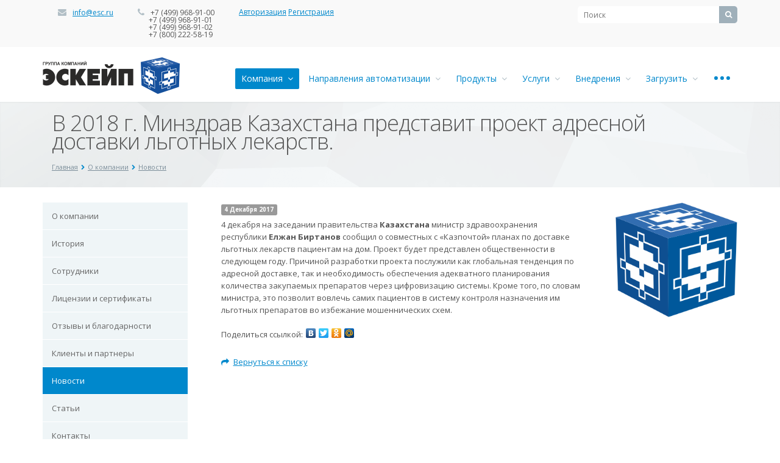

--- FILE ---
content_type: text/html; charset=UTF-8
request_url: http://www.esc.ru/company/news/v-2018-g-minzdrav-kazakhstana-predstavit-proekt-adresnoy-dostavki-lgotnykh-lekarstv/
body_size: 17360
content:
<!DOCTYPE html>
<html class="  ">
	<head>
						<title>В 2018 г. Минздрав Казахстана представит проект адресной доставки льготных лекарств.. Новости компании и партнеров</title>
		<meta name="viewport" content="width=device-width, initial-scale=1.0">
		<link href='http://fonts.googleapis.com/css?family=Open+Sans:300italic,400italic,600italic,700italic,800italic,400,300,600,700,800&subset=latin,cyrillic-ext' rel='stylesheet' type='text/css'>
																				<meta http-equiv="Content-Type" content="text/html; charset=UTF-8" />
<meta name="keywords" content="В 2018 г. Минздрав Казахстана представит проект адресной доставки льготных лекарств." />
<meta name="description" content="В 2018 г. Минздрав Казахстана представит проект адресной доставки льготных лекарств.. Группа компаний «ЭСКЕЙП» занимается автоматизацией бизнес-процессов льготного лекарственного обеспечения, розничной торговли лекарственными средствами, управления мастер-данными и каталогизации" />
<link href="/bitrix/js/main/core/css/core.min.css?14767052212854" type="text/css"  rel="stylesheet" />
<link href="/bitrix/js/socialservices/css/ss.css?14767052204465" type="text/css"  rel="stylesheet" />
<link href="/bitrix/templates/aspro-allcorp_esc1/css/bootstrap.css?1476705233114437" type="text/css"  data-template-style="true"  rel="stylesheet" />
<link href="/bitrix/templates/aspro-allcorp_esc1/css/fonts/font-awesome/css/font-awesome.css?147670523322530" type="text/css"  data-template-style="true"  rel="stylesheet" />
<link href="/bitrix/templates/aspro-allcorp_esc1/vendor/flexslider/flexslider.css?14767052335209" type="text/css"  data-template-style="true"  rel="stylesheet" />
<link href="/bitrix/templates/aspro-allcorp_esc1/css/jquery.fancybox.css?14767052334104" type="text/css"  data-template-style="true"  rel="stylesheet" />
<link href="/bitrix/templates/aspro-allcorp_esc1/css/theme-elements.css?14767052334368" type="text/css"  data-template-style="true"  rel="stylesheet" />
<link href="/bitrix/templates/aspro-allcorp_esc1/css/theme-responsive.css?14767052331804" type="text/css"  data-template-style="true"  rel="stylesheet" />
<link href="/bitrix/templates/.default/ajax/ajax.min.css?1476705232420" type="text/css"  data-template-style="true"  rel="stylesheet" />
<link href="/bitrix/components/bitrix/system.auth.form/templates/.default/style.min.css?1476705233424" type="text/css"  data-template-style="true"  rel="stylesheet" />
<link href="/bitrix/panel/main/popup.min.css?147670522120476" type="text/css"  data-template-style="true"  rel="stylesheet" />
<link href="/bitrix/templates/aspro-allcorp_esc1/components/bitrix/main.register/reg/style.css?1476705233462" type="text/css"  data-template-style="true"  rel="stylesheet" />
<link href="/bitrix/templates/aspro-allcorp_esc1/components/aspro/social.info/corp/style.css?14767052335234" type="text/css"  data-template-style="true"  rel="stylesheet" />
<link href="/bitrix/templates/aspro-allcorp_esc1/components/bitrix/search.title/corp/style.css?14767052332553" type="text/css"  data-template-style="true"  rel="stylesheet" />
<link href="/bitrix/templates/aspro-allcorp_esc1/components/bitrix/menu/top/style.css?14767052337780" type="text/css"  data-template-style="true"  rel="stylesheet" />
<link href="/bitrix/templates/aspro-allcorp_esc1/components/bitrix/breadcrumb/corp/style.css?1476705233286" type="text/css"  data-template-style="true"  rel="stylesheet" />
<link href="/bitrix/templates/aspro-allcorp_esc1/components/bitrix/menu/left/style.css?14767052331041" type="text/css"  data-template-style="true"  rel="stylesheet" />
<link href="/bitrix/templates/aspro-allcorp_esc1/components/bitrix/menu/bottom/style.css?1476705233196" type="text/css"  data-template-style="true"  rel="stylesheet" />
<link href="/bitrix/templates/aspro-allcorp_esc1/styles.css?14767052335159" type="text/css"  data-template-style="true"  rel="stylesheet" />
<link href="/bitrix/templates/aspro-allcorp_esc1/template_styles.css?174765813321458" type="text/css"  data-template-style="true"  rel="stylesheet" />
<link href="/bitrix/templates/aspro-allcorp_esc1/css/custom.css?1476705233156" type="text/css"  data-template-style="true"  rel="stylesheet" />
<link href="/bitrix/templates/aspro-allcorp_esc1/css/responsive.css?14767052334009" type="text/css"  data-template-style="true"  rel="stylesheet" />
<link href="/bitrix/templates/aspro-allcorp_esc1/themes/color7/style.css?147670523310323" type="text/css"  data-template-style="true"  rel="stylesheet" />
<script type="text/javascript">if(!window.BX)window.BX={message:function(mess){if(typeof mess=='object') for(var i in mess) BX.message[i]=mess[i]; return true;}};</script>
<script type="text/javascript">(window.BX||top.BX).message({'JS_CORE_LOADING':'Загрузка...','JS_CORE_NO_DATA':'- Нет данных -','JS_CORE_WINDOW_CLOSE':'Закрыть','JS_CORE_WINDOW_EXPAND':'Развернуть','JS_CORE_WINDOW_NARROW':'Свернуть в окно','JS_CORE_WINDOW_SAVE':'Сохранить','JS_CORE_WINDOW_CANCEL':'Отменить','JS_CORE_H':'ч','JS_CORE_M':'м','JS_CORE_S':'с','JSADM_AI_HIDE_EXTRA':'Скрыть лишние','JSADM_AI_ALL_NOTIF':'Показать все','JSADM_AUTH_REQ':'Требуется авторизация!','JS_CORE_WINDOW_AUTH':'Войти','JS_CORE_IMAGE_FULL':'Полный размер'});</script>
<script type="text/javascript">(window.BX||top.BX).message({'LANGUAGE_ID':'ru','FORMAT_DATE':'DD.MM.YYYY','FORMAT_DATETIME':'DD.MM.YYYY HH:MI:SS','COOKIE_PREFIX':'BITRIX_SM','SERVER_TZ_OFFSET':'10800','SITE_ID':'s1','USER_ID':'','SERVER_TIME':'1769872501','USER_TZ_OFFSET':'0','USER_TZ_AUTO':'Y','bitrix_sessid':'0c33edf49316144899613435e79987b4'});</script>


<script type="text/javascript" src="/bitrix/js/main/core/core.min.js?147670522165494"></script>
<script type="text/javascript" src="/bitrix/js/main/core/core_ajax.min.js?147670522120575"></script>
<script type="text/javascript" src="/bitrix/js/main/json/json2.min.js?14767052213467"></script>
<script type="text/javascript" src="/bitrix/js/main/core/core_ls.min.js?14767052217365"></script>
<script type="text/javascript" src="/bitrix/js/main/session.min.js?14767052212511"></script>
<script type="text/javascript" src="/bitrix/js/main/jquery/jquery-1.8.3.min.js?147670522193636"></script>
<script type="text/javascript" src="/bitrix/js/main/ajax.min.js?147670522022194"></script>
<script type="text/javascript" src="/bitrix/js/socialservices/ss.js?14767052201419"></script>
<script type="text/javascript" src="/bitrix/js/main/core/core_window.min.js?147670522174831"></script>
<script>BX.message({'JS_REQUIRED':'Заполните это поле!','JS_FORMAT':'Неверный формат!','JS_FILE_EXT':'Неверное расширение файла!','JS_PASSWORD_COPY':'Пароли не совпадают!','JS_PASSWORD_LENGTH':'Минимум 6 символов!','JS_ERROR':'Неверно заполнено поле!','JS_DATE_ERROR':'Некорректная дата!','JS_FILE_SIZE':'Максимальный размер 5мб!','JS_FILE_BUTTON_NAME':'Выберите файл','JS_FILE_DEFAULT':'файл не найден','S_CALLBACK':'Заказать обратный звонок','ERROR_INCLUDE_MODULE_ALLCORP_TITLE':'Ошибка подключения модуля &laquo;Аспро. Корпоративный сайт&raquo;','ERROR_INCLUDE_MODULE_ALLCORP_TEXT':'Ошибка подключения модуля &laquo;Аспро. Корпоративный сайт&raquo;.<br />Пожалуйста установите модуль и повторите попытку'})</script>
<link rel="shortcut icon" href="/favicon.ico" type="image/x-icon" />
<link rel="apple-touch-icon" sizes="57x57" href="/favicon_57.png" />
<link rel="apple-touch-icon" sizes="72x72" href="/favicon_72.png" />
<style>.maxwidth-theme{max-width: auto;}</style>



<script type="text/javascript" src="/bitrix/templates/aspro-allcorp_esc1/js/fancy/jquery.mousewheel-3.0.6.pack.js?14767052331384"></script>
<script type="text/javascript" src="/bitrix/templates/aspro-allcorp_esc1/js/jquery.actual.min.js?14767052331101"></script>
<script type="text/javascript" src="/bitrix/templates/aspro-allcorp_esc1/js/jquery.fancybox.js?147670523345891"></script>
<script type="text/javascript" src="/bitrix/templates/aspro-allcorp_esc1/vendor/jquery.easing.js?14767052338097"></script>
<script type="text/javascript" src="/bitrix/templates/aspro-allcorp_esc1/vendor/jquery.appear.js?14767052333188"></script>
<script type="text/javascript" src="/bitrix/templates/aspro-allcorp_esc1/vendor/jquery.cookie.js?14767052332247"></script>
<script type="text/javascript" src="/bitrix/templates/aspro-allcorp_esc1/vendor/bootstrap.js?147670523327908"></script>
<script type="text/javascript" src="/bitrix/templates/aspro-allcorp_esc1/vendor/flexslider/jquery.flexslider.js?147670523352711"></script>
<script type="text/javascript" src="/bitrix/templates/aspro-allcorp_esc1/vendor/jquery.validate.js?147670523321068"></script>
<script type="text/javascript" src="/bitrix/templates/aspro-allcorp_esc1/js/jquery.uniform.min.js?14767052338308"></script>
<script type="text/javascript" src="/bitrix/templates/aspro-allcorp_esc1/js/jqModal.js?147670523311022"></script>
<script type="text/javascript" src="/bitrix/templates/aspro-allcorp_esc1/js/detectmobilebrowser.js?14767052332203"></script>
<script type="text/javascript" src="/bitrix/templates/aspro-allcorp_esc1/js/general.js?147670523317306"></script>
<script type="text/javascript" src="/bitrix/templates/aspro-allcorp_esc1/js/print.js?14767052338437"></script>
<script type="text/javascript" src="/bitrix/components/bitrix/system.field.edit/script.min.js?1476705234462"></script>
<script type="text/javascript" src="/bitrix/components/bitrix/search.title/script.js?14767052348716"></script>
<script type="text/javascript" src="/bitrix/templates/aspro-allcorp_esc1/js/jquery.inputmask.bundle.min.js?147670523331230"></script>
<script type="text/javascript">
bxSession.Expand(1440, '0c33edf49316144899613435e79987b4', false, '2628bde15e0136839784c6c71dde5672');
</script>
<script type="text/javascript">var _ba = _ba || []; _ba.push(["aid", "c8ed18bec0d7582ecf44435adf3e6e81"]); _ba.push(["host", "www.esc.ru"]); (function() {var ba = document.createElement("script"); ba.type = "text/javascript"; ba.async = true;ba.src = (document.location.protocol == "https:" ? "https://" : "http://") + "bitrix.info/ba.js";var s = document.getElementsByTagName("script")[0];s.parentNode.insertBefore(ba, s);})();</script>


						


																												        <script>
			$(document).ready(function(){

				                				tr = ['REGISTER[LAST_NAME]','REGISTER[NAME]','REGISTER[SECOND_NAME]','REGISTER[EMAIL]',"REGISTER[PERSONAL_PHONE]",
				'REGISTER[PERSONAL_CITY]','UF_TYPEORG','REGISTER[WORK_COMPANY]','REGISTER[LOGIN]','REGISTER[PASSWORD]','REGISTER[CONFIRM_PASSWORD]']
				for(i=0;i<=tr.length;i++){
					if(tr[i]!=''){
					elem = $('input[name="'+tr[i]+'"]').parent().parent()

					$('.regTable').append(elem)
				}}
                $('input[type="password"]').attr('autocomplete','off')
                $('input[type="password"]').val('')
				$(' a[href="/avtomatizatsiya_llo/vnedrenie-zayavochnoy-kampanii/"]').attr('href','/avtomatizatsiya_llo/vnedrenie-zayavochnoy-kompanii/vnedrenie-zayavochnoy-kampanii/')
				$(' a[href="/avtomatizatsiya_llo/vnedrenie-zayavochnoy-kompanii/vnedrenie-zayavochnoy-kampanii/"]').next('ul').remove()
				$(' a[href="/avtomatizatsiya_llo/integratsiya-s-vneshnimi-sistemami/"]').attr('href','/avtomatizatsiya_llo/integratsiya-s-vneshnimi-sistemami/integratsiya-asulon-m-apteka-s-vneshnimi-sistemami/')
				$(' a[href="/avtomatizatsiya_llo/integratsiya-s-vneshnimi-sistemami/integratsiya-asulon-m-apteka-s-vneshnimi-sistemami/"]').next('ul').remove()
				$(' a[href="/avtomatizatsiya_llo/vnedrenie-programmnogo-kompleksa/"]').attr('href','/avtomatizatsiya_llo/vnedrenie-programmnogo-kompleksa/vnedrenie-programmnogo-kompleksa-m-apteka/')
				$(' a[href="/avtomatizatsiya_llo/vnedrenie-programmnogo-kompleksa/vnedrenie-programmnogo-kompleksa-m-apteka/"]').next('ul').remove()
				$(' a[href="/avtomatizatsiya/avtomatizatsiya-lgotnogo-lekarstvennogo-obespecheniya/"]').attr('href','/avtomatizatsiya_llo/')
                $(' a[href="#text1"').attr('id','content__1')


				$('form[name=regform]').find('.bx-system-auth-form').remove()
				$('form[name=regform]').find('.bx-auth').remove()
				$('form[name=regform]').submit(function(){

					if($('select[name=UF_TYPE_USER]').val()=='8'){
						flag = true
						inpName1 = ['dfdfdf','REGISTER[LAST_NAME]','REGISTER[NAME]','REGISTER[SECOND_NAME]','REGISTER[EMAIL]',"REGISTER[PERSONAL_PHONE]",
								'REGISTER[LOGIN]','REGISTER[PASSWORD]','REGISTER[CONFIRM_PASSWORD]']

						$('form[name=regform] input').each(function(){

							if($(this).val()=='' && $(this).attr('name')!='UF_TYPE_USER' && $(this).attr('name')!='UF_TYPEORG'
							&& $(this).attr('name')!='REGISTER[WORK_COMPANY]'
							){
								 if($.inArray( $(this).attr('name'), inpName1 )){
										$(this).css('border','1px solid red');
										$(this).parent().next().css('color','red')
										flag = false
										console.log($(this).attr('name'))
									}
								 }
								if($(this).val()!=''){

									 $(this).css('border',' 1px solid  gray');$(this).parent().next().css('color','#444');
								}

						})

						if(!flag){
							return false
						}
					}

					if($('select[name=UF_TYPE_USER]').val()=='9'){
						flag = true
						inpName = ['dfdfdf','REGISTER[LAST_NAME]','REGISTER[NAME]','REGISTER[SECOND_NAME]','REGISTER[EMAIL]',"REGISTER[PERSONAL_PHONE]",
								'','UF_TYPEORG','REGISTER[WORK_COMPANY]','REGISTER[LOGIN]','REGISTER[PASSWORD]','REGISTER[CONFIRM_PASSWORD]']
						$('form[name=regform] input').each(function(){

							if($(this).val()=='' && $(this).attr('name')!='UF_TYPE_USER' && $(this).attr('name')!='UF_TYPEORG' && $.inArray( $(this).attr('name'), inpName ) ){
								 $(this).css('border','1px solid red'); $(this).parent().next().css('color','red'); flag = false}
								if($(this).val()!=''){

									 $(this).css('border',' 1px solid  gray');$(this).parent().next().css('color','#444');
								}
						})
						if($('select[name=UF_TYPEORG]').val()==''){
							$(this).css('border','1px solid red');$(this).parent().next().css('color','red'); flag = false
						}else{
							$(this).css('border','none');$(this).parent().next().css('color','#444');
						}
						if(!flag){
							return false
						}
					}

				})
				$('form tfoot  tr td:first-child').remove()
				$('.regTable  tr').each(function(){
					td = $(this).find('td')
					$(this).append(td[0])

				})
				$('input[name=register_submit_button]').val('ЗАРЕГИСТРИРОВАТЬСЯ')
				$('input[name=register_submit_button]').attr('class','btn btn-primary')
				$('select[name="UF_TYPEORG"]').parent().parent().hide()
				$('input[name="REGISTER[WORK_COMPANY]"]').parent().parent().hide()
				$('select[name=UF_TYPE_USER]').change(function(){
					console.log($(this).val())
					if($(this).val()==9){
						$('select[name="UF_TYPEORG"]').parent().parent().show()
						$('select[name="UF_TYPEORG"]').show()
						/*$('input[name="REGISTER[PERSONAL_PHONE]"]').parent().parent().show()*/
						//$('input[name="REGISTER[PERSONAL_STREET]"').parent().parent().show()
						$('input[name="REGISTER[WORK_COMPANY]"]').parent().parent().show()

					}else{
						/*$('input[name="REGISTER[PERSONAL_PHONE]"]').parent().parent().hide()*/
						$('select[name="UF_TYPEORG"]').parent().parent().hide()
						//$('input[name="REGISTER[PERSONAL_STREET]"').parent().parent().hide()
						$('input[name="REGISTER[WORK_COMPANY]"]').parent().parent().hide()

					}
				})
				$('select[name=UF_TYPEORG]').change(function(){
					$('input[name="REGISTER[PERSONAL_PHONE]"]').parent().parent().show()
						//$('input[name="REGISTER[PERSONAL_STREET]"').parent().parent().show()
						$('input[name="REGISTER[WORK_COMPANY]"]').parent().parent().show()
						$('select[name="UF_TYPEORG"]').parent().parent().show()
						$('select[name="UF_TYPEORG"]').show()
				})


				$('input[name="REGISTER[PERSONAL_CITY]"]').parent().next('td').text('Адрес:')
				$('input[name="REGISTER[WORK_COMPANY]"]').parent().next('td').text('Название организации:')
			})
		</script>

	</head>
	<body>

				<div id="panel"></div>
						<script type="text/javascript">
		var arAllcorpOptions = ({
			"SITE_DIR" : "/",
			"SITE_ID" : "s1",
			"SITE_TEMPLATE_PATH" : "/bitrix/templates/aspro-allcorp_esc1",
			"THEME" : ({
				"THEME_SWITCHER" : "N",
				"COLOR" : "color7",
				"WIDTH" : "auto",
				"MENU" : "first",
				"SIDEMENU" : "left",
				"PHONE_MASK" : "+7 (999) 999-99-99",
				"VALIDATE_PHONE_MASK" : "^[+][0-9] [(][0-9]{3}[)] [0-9]{3}[-][0-9]{2}[-][0-9]{2}$",
				"DATE_MASK" : "d:m:y",
				"DATE_PLACEHOLDER" : "ДД:ММ:ГГГГ",
				"VALIDATE_DATE_MASK" : "^[0-9]{1,2}\:[0-9]{1,2}\:[0-9]{4}$",
				"VALIDATE_FILE_EXT" : "png|jpg|jpeg|gif|doc|docx|xls|xlsx|txt|pdf|odt|rtf",
				"USE_CAPTCHA_FORM" : "Y",
				"CATALOG_INDEX" : "N",
				"SERVICES_INDEX" : "Y"
			})
		});
		</script>
								<!--'start_frame_cache_options-block'--><script type="text/javascript">
arAllcorpOptions['THEME']['THEME_SWITCHER'] = 'N';
arAllcorpOptions['THEME']['COLOR'] = 'color7';
arAllcorpOptions['THEME']['WIDTH'] = 'auto';
arAllcorpOptions['THEME']['MENU'] = 'first';
arAllcorpOptions['THEME']['SIDEMENU'] = 'left';
arAllcorpOptions['THEME']['CATALOG_INDEX'] = 'N';
arAllcorpOptions['THEME']['SERVICES_INDEX'] = 'Y';
arAllcorpOptions['THEME']['FILTER_VIEW'] = 'NONE';
if(typeof(BX.localStorage) != 'undefined'){
	BX.localStorage.set('arAllcorpOptions', arAllcorpOptions, 86400);
}
</script>
<!--'end_frame_cache_options-block'-->		<div class="body">
			
			<div class="top-row">
				<div class="container maxwidth-theme">
					<div class="row">
						<div class="col-md-12">
							<div class="row">
								<div class="col-md-13">
									<div class="info-text" style="max-width: 700px;float: left;">
										<div class="email">
											<i class="icon icon-envelope"></i>
											<a href="mailto:info@esc.ru">info@esc.ru</a>										</div>
										<div class="phone">
											<i class="icon icon-phone"></i>
											+7 (499) 968-91-00<br>
 &nbsp;&nbsp;&nbsp;&nbsp;&nbsp; +7 (499) 968-91-01<br>
 &nbsp;&nbsp;&nbsp;&nbsp;&nbsp; +7 (499) 968-91-02<br>
 &nbsp;&nbsp;&nbsp;&nbsp;&nbsp; +7 (800) 222-58-19<br>										</div>
										<div class="skype hidden-xs">
                                            
										

											<a id="content__" href="#text" >Авторизация</a>
											<div style="display: none;">
												<div id="text" style="width:400px; height:270px; overflow:auto;">
													
<div class="bx-system-auth-form">



<form name="system_auth_form6zOYVN" method="post" target="_top" action="/company/news/v-2018-g-minzdrav-kazakhstana-predstavit-proekt-adresnoy-dostavki-lgotnykh-lekarstv/">
	<input type="hidden" name="backurl" value="/company/news/v-2018-g-minzdrav-kazakhstana-predstavit-proekt-adresnoy-dostavki-lgotnykh-lekarstv/" />
	<input type="hidden" name="AUTH_FORM" value="Y" />
	<input type="hidden" name="TYPE" value="AUTH" />
	<table width="95%">
		<tr>
			<td colspan="2">
			Логин:<br />
			<input autocomplete="off" type="text" name="USER_LOGIN" maxlength="50" value="" size="17" /></td>
		</tr>
		<tr>
			<td colspan="2">
			Пароль:<br />
			<input autocomplete="off" type="password" name="USER_PASSWORD" maxlength="50" size="17" />
			</td>
		</tr>
		<tr>
			<td valign="top"><input type="checkbox" id="USER_REMEMBER_frm" name="USER_REMEMBER" value="Y" /></td>
			<td width="100%"><label for="USER_REMEMBER_frm" title="Запомнить меня на этом компьютере">Запомнить меня</label></td>
		</tr>
		<tr>
			<td colspan="2"><input type="submit" name="Login" value="Войти" /></td>
		</tr>
		<tr>
			<td colspan="2"><noindex><a href="#text1" rel="nofollow">Регистрация</a></noindex><br /></td>
		</tr>

		<tr>
			<td colspan="2"><noindex><a href="/auth/vosstanovit-parol/?forgot_password=yes&amp;backurl=%2Fcompany%2Fnews%2Fv-2018-g-minzdrav-kazakhstana-predstavit-proekt-adresnoy-dostavki-lgotnykh-lekarstv%2F" rel="nofollow">Забыли свой пароль?</a></noindex></td>
		</tr>
		<tr>
			<td colspan="2">
				<div class="bx-auth-lbl">Войти как пользователь:</div>
<div class="bx-auth-serv-icons">
	<a title="Livejournal" href="javascript:void(0)" onclick="BxShowAuthFloat('Livejournal', 'form')"><i class="bx-ss-icon livejournal"></i></a>
	<a title="Яндекс" href="javascript:void(0)" onclick="BxShowAuthFloat('YandexOpenID', 'form')"><i class="bx-ss-icon yandex"></i></a>
	<a title="Mail.Ru" href="javascript:void(0)" onclick="BxShowAuthFloat('MailRuOpenID', 'form')"><i class="bx-ss-icon openid-mail-ru"></i></a>
	<a title="Liveinternet" href="javascript:void(0)" onclick="BxShowAuthFloat('Liveinternet', 'form')"><i class="bx-ss-icon liveinternet"></i></a>
	<a title="OpenID" href="javascript:void(0)" onclick="BxShowAuthFloat('OpenID', 'form')"><i class="bx-ss-icon openid"></i></a>
</div>
			</td>
		</tr>
	</table>
</form>

<div style="display:none">
<div id="bx_auth_float" class="bx-auth-float">

<div class="bx-auth">
	<form method="post" name="bx_auth_servicesform" target="_top" action="/company/news/v-2018-g-minzdrav-kazakhstana-predstavit-proekt-adresnoy-dostavki-lgotnykh-lekarstv/">
					<div class="bx-auth-title">Войти как пользователь</div>
			<div class="bx-auth-note">Вы можете войти на сайт, если вы зарегистрированы на одном из этих сервисов:</div>
							<div class="bx-auth-services">
									<div><a href="javascript:void(0)" onclick="BxShowAuthService('Livejournal', 'form')" id="bx_auth_href_formLivejournal"><i class="bx-ss-icon livejournal"></i><b>Livejournal</b></a></div>
									<div><a href="javascript:void(0)" onclick="BxShowAuthService('YandexOpenID', 'form')" id="bx_auth_href_formYandexOpenID"><i class="bx-ss-icon yandex"></i><b>Яндекс</b></a></div>
									<div><a href="javascript:void(0)" onclick="BxShowAuthService('MailRuOpenID', 'form')" id="bx_auth_href_formMailRuOpenID"><i class="bx-ss-icon openid-mail-ru"></i><b>Mail.Ru</b></a></div>
									<div><a href="javascript:void(0)" onclick="BxShowAuthService('Liveinternet', 'form')" id="bx_auth_href_formLiveinternet"><i class="bx-ss-icon liveinternet"></i><b>Liveinternet</b></a></div>
									<div><a href="javascript:void(0)" onclick="BxShowAuthService('OpenID', 'form')" id="bx_auth_href_formOpenID"><i class="bx-ss-icon openid"></i><b>OpenID</b></a></div>
							</div>
							<div class="bx-auth-line"></div>
				<div class="bx-auth-service-form" id="bx_auth_servform" style="display:none">
												<div id="bx_auth_serv_formLivejournal" style="display:none">
<span class="bx-ss-icon livejournal"></span>
<input type="text" name="OPENID_IDENTITY_LIVEJOURNAL" value="" size="20" />
<span>.livejournal.com</span>
<input type="hidden" name="sessid" id="sessid" value="0c33edf49316144899613435e79987b4" />
<input type="hidden" name="auth_service_error" value="" />
<input type="submit" class="button" name="" value="Войти" />
</div>
																<div id="bx_auth_serv_formYandexOpenID" style="display:none">
<span class="bx-ss-icon yandex"></span>
<input type="text" name="OPENID_IDENTITY_YANDEX" value="" size="20" />
<span>@yandex.ru</span>
<input type="hidden" name="sessid" id="sessid_1" value="0c33edf49316144899613435e79987b4" />
<input type="hidden" name="auth_service_error" value="" />
<input type="submit" class="button" name="" value="Войти" />
</div>
																<div id="bx_auth_serv_formMailRuOpenID" style="display:none">
<span class="bx-ss-icon openid-mail-ru"></span>
<input type="text" name="OPENID_IDENTITY_MAILRU" value="" size="20" />
<span>@mail.ru</span>
<input type="hidden" name="sessid" id="sessid_2" value="0c33edf49316144899613435e79987b4" />
<input type="hidden" name="auth_service_error" value="" />
<input type="submit" class="button" name="" value="Войти" />
</div>
																<div id="bx_auth_serv_formLiveinternet" style="display:none">
<span class="bx-ss-icon liveinternet"></span>
<span>liveinternet.ru/users/</span>
<input type="text" name="OPENID_IDENTITY_LIVEINTERNET" value="" size="15" />
<input type="hidden" name="sessid" id="sessid_3" value="0c33edf49316144899613435e79987b4" />
<input type="hidden" name="auth_service_error" value="" />
<input type="submit" class="button" name="" value="Войти" />
</div>
																<div id="bx_auth_serv_formOpenID" style="display:none">
<span class="bx-ss-icon openid"></span>
<span>OpenID:</span>
<input type="text" name="OPENID_IDENTITY_OPENID" value="" size="30" />
<input type="hidden" name="sessid" id="sessid_4" value="0c33edf49316144899613435e79987b4" />
<input type="hidden" name="auth_service_error" value="" />
<input type="submit" class="button" name="" value="Войти" />
</div>
									</div>
				<input type="hidden" name="auth_service_id" value="" />
	</form>
</div>

</div>
</div>

</div>
												</div>

												<script type="text/javascript">
													$(document).ready(function() {
														$("#content__").fancybox({
															'titlePosition' : 'inside',
															'transitionIn' : 'none',
															'transitionOut' : 'none'
														});
														$(".content__").fancybox({
															'titlePosition' : 'inside',
															'transitionIn' : 'none',
															'transitionOut' : 'none'
														});
													});
												</script>
											</div>
											<a id="content__1" href="#text1" >Регистрация</a>
											<div style="display: none;">
												<div id="text1" style="width:600px; height:630px; overflow:auto;">
													
<div class="bx-auth-reg">
<a id="messageErors" href="#message" ></a>
<div style="display: none;">
	<div id="message" style="width:400px; height:200px; overflow:auto;">
<p>На указанный в форме e-mail придет запрос на подтверждение регистрации.</p>
<script>
	$(document).ready(function(){
		$("#messageErors").fancybox({'titlePosition' : 'inside',
										'transitionIn' : 'none',
										'transitionOut' : 'none'
		});
				//$("#messageErors").click()

	})
</script>
	</div>
</div>
	
<form method="post" action="/company/news/v-2018-g-minzdrav-kazakhstana-predstavit-proekt-adresnoy-dostavki-lgotnykh-lekarstv/?reg=true" name="regform" enctype="multipart/form-data">

<table>
	<thead>
		<tr>
			<td colspan="2"><b>Регистрация</b></td>
		</tr>
	</thead>
	<tbody class="regTable">

		<tr><td colspan="2">Доп. поля</td></tr>
		<tr><td>Тип организации:<span class="starrequired">*</span></td><td>
			<input type="hidden" name="UF_TYPEORG" value=""><select
		class="bx-user-field-enum"
		name="UF_TYPEORG"
					>
	<option value="12">МЗ</option><option value="13">ДЗ</option><option value="14">МИАЦ</option><option value="15">ТФОМС</option><option value="16">Аптечная организация</option><option value="17">Медицинская организация</option><option value="18">Коммерческая компания</option></select></td></tr>
		<tr><td>Пользователь:<span class="starrequired">*</span></td><td>
			<input type="hidden" name="UF_TYPE_USER" value=""><select
		class="bx-user-field-enum"
		name="UF_TYPE_USER"
					>
	<option value="8">Пользователь</option><option value="9">Клиент/Партнер</option></select></td></tr>
						<tr>
			<td>Логин (мин. 3 символа):<span class="starrequired">*</span></td>
			<td><input size="30" type="text" name="REGISTER[LOGIN]" value="" /></td>
		</tr>
						<tr>
			<td>Пароль:<span class="starrequired">*</span></td>
			<td><input size="30" type="password" name="REGISTER[PASSWORD]" value="" autocomplete="off" class="bx-auth-input" />
</td>
		</tr>
						<tr>
			<td>Подтверждение пароля:<span class="starrequired">*</span></td>
			<td><input size="30" type="password" name="REGISTER[CONFIRM_PASSWORD]" value="" autocomplete="off" /></td>
		</tr>
						<tr>
			<td>Адрес e-mail:<span class="starrequired">*</span></td>
			<td><input size="30" type="text" name="REGISTER[EMAIL]" value="" /></td>
		</tr>
						<tr>
			<td>Фамилия:</td>
			<td><input size="30" type="text" name="REGISTER[LAST_NAME]" value="" /></td>
		</tr>
						<tr>
			<td>Имя:</td>
			<td><input size="30" type="text" name="REGISTER[NAME]" value="" /></td>
		</tr>
						<tr>
			<td>Отчество:</td>
			<td><input size="30" type="text" name="REGISTER[SECOND_NAME]" value="" /></td>
		</tr>
						<tr>
			<td>Телефон:</td>
			<td><input size="30" type="text" name="REGISTER[PERSONAL_PHONE]" value="" /></td>
		</tr>
						<tr>
			<td>Город:</td>
			<td><input size="30" type="text" name="REGISTER[PERSONAL_CITY]" value="" /></td>
		</tr>
						<tr>
			<td>Наименование компании:</td>
			<td><input size="30" type="text" name="REGISTER[WORK_COMPANY]" value="" /></td>
		</tr>
				


	</tbody>
	<tfoot>
		<tr>
			<td></td>
			<td></td>
		</tr>
	</tfoot>
</table>
<p style="margin:0px">
Пароль должен быть не менее 6 символов длиной.
</p>
					<div>
			<div colspan="2"><b>Защита от автоматической регистрации</b></div>
		</div>
		<div>
			<div></div>
			<div>
				<input type="hidden" name="captcha_sid" value="0ce06e3573dfd06d92a02d600a09eb47" />
				<img src="/bitrix/tools/captcha.php?captcha_sid=0ce06e3573dfd06d92a02d600a09eb47" width="180" height="40" alt="CAPTCHA" />
			</div>
		</div>
		<div>
			<div>Введите слово на картинке:<span class="starrequired">*</span></div>
			<div><input type="text" name="captcha_word" maxlength="50" value="" /></div>
		</div>
	<div class="subscribe_inp">
Подписаться на новости: <input type="checkbox" value="Y" name="REGISTER[UF_SUBSCRIBE]" size="30" checked="checked"></td>
</div>
<p style="margin:0px">Все поля обязательны для заполнения.</p>

<input type="submit" style="margin:0" name="register_submit_button" value="Регистрация" />
</form>

</div>
												</div>

												<script type="text/javascript">
													$(document).ready(function() {
														$("#content__1").fancybox({
															'titlePosition' : 'inside',
															'transitionIn' : 'none',
															'transitionOut' : 'none'
														});

													});
												</script>
											</div>

																				</div>
									</div>
								</div>
								<div class="col-md-4" >
								<div class="social-icons">
	<ul>
													</ul>
</div>																		</div>
								<div class="col-md-3" style="float: right;">
										<div class="search" id="title-search">
		<form action="/search/">
			<input class="search-input" id="title-search-input" type="text" name="q" value="" placeholder="Поиск" size="40" maxlength="50" autocomplete="off" />
			<button class="btn-search" type="submit" name="s" value="Поиск"><i class="icon icon-search"></i></button>
		</form>
	</div>
<script type="text/javascript">
	var jsControl = new JCTitleSearch({
		//'WAIT_IMAGE': '/bitrix/themes/.default/images/wait.gif',
		'AJAX_PAGE' : '/company/news/v-2018-g-minzdrav-kazakhstana-predstavit-proekt-adresnoy-dostavki-lgotnykh-lekarstv/',
		'CONTAINER_ID': 'title-search',
		'INPUT_ID': 'title-search-input',
		'MIN_QUERY_LEN': 2
	});
</script>
								</div>
							</div>
						</div>
					</div>
				</div>
			</div>

			<header class="menu-type-1">
				<div class="container maxwidth-theme">
					<div class="row">
						<div class="col-md-12">
							<div class="row">
																	<div class="col-md-3">
										<div class="logo">
											<a href="/"><img src="/bitrix/templates/aspro-allcorp_esc1/themes/color7/images/logo.png" alt="ЭСКЕЙП" /></a>										</div>
									</div>
									<div class="col-md-9">
										<button class="btn btn-responsive-nav" data-toggle="collapse" data-target=".nav-main-collapse">
											<i class="icon icon-bars"></i>
										</button>
									</div>
															</div>
						</div>
					</div>
				</div>
				<div class="nav-main-collapse collapse">
					<div class="container maxwidth-theme">
						<div class="row">
							<div class="col-md-12">
																	<div class="row">
										<div class="col-md-3">
										</div>
										<div class="col-md-9">
																			<nav class="mega-menu pull-right">
													<div class="table-menu hidden-xs">
		<table>
			<tr>
														<td class="dropdown active">
						<div class="wrap">
							<a class="dropdown-toggle" href="/company/" title="Компания">
								Компания																	&nbsp;<i class="icon icon-angle-down"></i>
															</a>
															<ul class="dropdown-menu">
																													<li class=" ">
											<a href="/company/?" title="О компании">О компании</a>
																					</li>
																													<li class=" ">
											<a href="/company/history/" title="История">История</a>
																					</li>
																													<li class=" ">
											<a href="/company/staff/" title="Сотрудники">Сотрудники</a>
																					</li>
																													<li class=" ">
											<a href="/company/licenses/" title="Лицензии и сертификаты">Лицензии и сертификаты</a>
																					</li>
																													<li class=" ">
											<a href="/company/otzyvy/" title="Отзывы и благодарности">Отзывы и благодарности</a>
																					</li>
																													<li class=" ">
											<a href="/company/partners/" title="Клиенты и партнеры">Клиенты и партнеры</a>
																					</li>
																													<li class=" active">
											<a href="/company/news/" title="Новости">Новости</a>
																					</li>
																													<li class=" ">
											<a href="/company/articles/" title="Статьи">Статьи</a>
																					</li>
																													<li class=" ">
											<a href="/contacts/" title="Контакты">Контакты</a>
																					</li>
																													<li class=" ">
											<a href="/company/obratnaya-svyaz/" title="Обратная связь">Обратная связь</a>
																					</li>
																													<li class=" ">
											<a href="/company/vacancy/" title="Вакансии">Вакансии</a>
																					</li>
																													<li class=" ">
											<a href="/company/karta-sayta.php" title="Карта сайта">Карта сайта</a>
																					</li>
																	</ul>
													</div>
					</td>
														<td class="dropdown ">
						<div class="wrap">
							<a class="dropdown-toggle" href="/avtomatizatsiya/" title="Направления автоматизации">
								Направления автоматизации																	&nbsp;<i class="icon icon-angle-down"></i>
															</a>
															<ul class="dropdown-menu">
																													<li class="dropdown-submenu ">
											<a href="/avtomatizatsiya/avtomatizatsiya-lgotnogo-lekarstvennogo-obespecheniya2/" title="Автоматизация Льготного Лекарственного обеспечения">Автоматизация Льготного Лекарственного обеспечения</a>
																							<ul class="dropdown-menu">
																																									<li class=" ">
															<a href="/avtomatizatsiya/avtomatizatsiya-lgotnogo-lekarstvennogo-obespecheniya2/naznachenie-medikamentoznogo-lecheniya/" title="Назначение медикаментозного лечения">Назначение медикаментозного лечения</a>
																													</li>
																																									<li class=" ">
															<a href="/avtomatizatsiya/avtomatizatsiya-lgotnogo-lekarstvennogo-obespecheniya2/opredelenie-potrebnosti-lpu-v-lekarstvennykh-preparatakh/" title="Определение потребности ЛПУ в лекарственных препаратах">Определение потребности ЛПУ в лекарственных препаратах</a>
																													</li>
																																									<li class=" ">
															<a href="/avtomatizatsiya/avtomatizatsiya-lgotnogo-lekarstvennogo-obespecheniya2/formirovanie-lotov-na-zakupku-tovara/" title="Формирование лотов на закупку товара">Формирование лотов на закупку товара</a>
																													</li>
																																									<li class=" ">
															<a href="/avtomatizatsiya/avtomatizatsiya-lgotnogo-lekarstvennogo-obespecheniya2/upravlenie-postavkami-tovaroraspredeleniem-i-otpuskom-lp-po-retseptam/" title="Управление поставками товара">Управление поставками товара</a>
																													</li>
																																									<li class=" ">
															<a href="/avtomatizatsiya/avtomatizatsiya-lgotnogo-lekarstvennogo-obespecheniya2/raspredelenie-i-otpusk-tovara/" title="Распределение и отпуск товара">Распределение и отпуск товара</a>
																													</li>
																																									<li class=" ">
															<a href="/avtomatizatsiya/avtomatizatsiya-lgotnogo-lekarstvennogo-obespecheniya2/ekspertiza-i-scheta-na-oplatu/" title="Экспертиза и счета на оплату">Экспертиза и счета на оплату</a>
																													</li>
																																									<li class=" ">
															<a href="/avtomatizatsiya/avtomatizatsiya-lgotnogo-lekarstvennogo-obespecheniya2/formirovanie-itogovoy-otchetnosti/" title="Формирование отчетности">Формирование отчетности</a>
																													</li>
																									</ul>
																					</li>
																													<li class=" ">
											<a href="/avtomatizatsiya/avtomatizatsiya-aptechnogo-biznesa/" title="Автоматизация аптечного бизнеса">Автоматизация аптечного бизнеса</a>
																					</li>
																													<li class=" ">
											<a href="/avtomatizatsiya/katalogizatsiya/" title="Управление мастер-данными и Каталогизация">Управление мастер-данными и Каталогизация</a>
																					</li>
																	</ul>
													</div>
					</td>
														<td class="dropdown ">
						<div class="wrap">
							<a class="dropdown-toggle" href="/produkty/" title="Продукты">
								Продукты																	&nbsp;<i class="icon icon-angle-down"></i>
															</a>
															<ul class="dropdown-menu">
																													<li class="dropdown-submenu ">
											<a href="/produkty/programmnyy-kompleks-asulon-m-apteka/" title="Программный комплекс АСУЛОН М-АПТЕКА">Программный комплекс АСУЛОН М-АПТЕКА</a>
																							<ul class="dropdown-menu">
																																									<li class=" ">
															<a href="/produkty/programmnyy-kompleks-asulon-m-apteka/modul-asulon-m-apteka-lpu/" title="Модуль АСУЛОН М-АПТЕКА ЛПУ">Модуль АСУЛОН М-АПТЕКА ЛПУ</a>
																													</li>
																																									<li class=" ">
															<a href="/produkty/programmnyy-kompleks-asulon-m-apteka/modul-asulon-m-apteka-dlo/" title="Модуль АСУЛОН М-АПТЕКА ДЛО">Модуль АСУЛОН М-АПТЕКА ДЛО</a>
																													</li>
																																									<li class=" ">
															<a href="/produkty/programmnyy-kompleks-asulon-m-apteka/informatsiya-neobkhodimaya-dlya-ustanovki-i-ekspluatatsii-asulon/" title="Информация, необходимая для установки и эксплуатации АСУЛОН">Информация, необходимая для установки и эксплуатации АСУЛОН</a>
																													</li>
																																									<li class=" ">
															<a href="/produkty/programmnyy-kompleks-asulon-m-apteka/stoimost-litsenziy-asulon-m-apteka/" title="Стоимость лицензий АСУЛОН М-АПТЕКА">Стоимость лицензий АСУЛОН М-АПТЕКА</a>
																													</li>
																									</ul>
																					</li>
																													<li class="dropdown-submenu ">
											<a href="/produkty/m-apteka-plyus/" title="М-АПТЕКА плюс">М-АПТЕКА плюс</a>
																							<ul class="dropdown-menu">
																																									<li class=" ">
															<a href="/produkty/m-apteka-plyus/marketingovye-initsiativy/" title="Маркетинговые инициативы">Маркетинговые инициативы</a>
																													</li>
																																									<li class=" ">
															<a href="/produkty/m-apteka-plyus/novaya-versiya-m-apteka-plyus-2016g/" title="Новая версия &quot;М-АПТЕКА плюс&quot; ">Новая версия &quot;М-АПТЕКА плюс&quot; </a>
																													</li>
																									</ul>
																					</li>
																													<li class=" ">
											<a href="/produkty/optima/" title="ОПТИМА">ОПТИМА</a>
																					</li>
																	</ul>
													</div>
					</td>
														<td class="dropdown ">
						<div class="wrap">
							<a class="dropdown-toggle" href="/services/" title="Услуги">
								Услуги																	&nbsp;<i class="icon icon-angle-down"></i>
															</a>
															<ul class="dropdown-menu">
																													<li class=" ">
											<a href="/services/vnedrenie-i-integratsiya-informatsionnykh-sistem/" title="Внедрение и интеграция ">Внедрение и интеграция </a>
																					</li>
																													<li class=" ">
											<a href="/services/tekhnicheskaya-podderzhka-informatsionnykh-sistem/" title="Техническая поддержка ">Техническая поддержка </a>
																					</li>
																													<li class=" ">
											<a href="/services/ekspertiza-elektronnykh-baz-reestrov-retseptov/" title="Экспертиза электронных баз реестров рецептов">Экспертиза электронных баз реестров рецептов</a>
																					</li>
																													<li class=" ">
											<a href="/services/obrabotka-realizatsii-lekarstvennykh-preparatov/" title="Обработка реализации лекарственных препаратов">Обработка реализации лекарственных препаратов</a>
																					</li>
																													<li class="dropdown-submenu ">
											<a href="/services/konsalting/" title="Консалтинг">Консалтинг</a>
																							<ul class="dropdown-menu">
																																									<li class=" ">
															<a href="/services/konsalting/monitoring-kachestva-llo/" title="Мониторинг качества ЛЛО">Мониторинг качества ЛЛО</a>
																													</li>
																																									<li class=" ">
															<a href="/services/konsalting/informatsionnaya-podderzhka-zayavochnoy-kompanii/" title="Информационная поддержка заявочной кампании">Информационная поддержка заявочной кампании</a>
																													</li>
																																									<li class=" ">
															<a href="/services/konsalting/informatsionnaya-podderzhka-upravleniya-postavkami-i-realizatsiey-/" title="Информационная поддержка управления поставками и реализацией ">Информационная поддержка управления поставками и реализацией </a>
																													</li>
																									</ul>
																					</li>
																													<li class="dropdown-submenu ">
											<a href="/services/vedenie-normativno-spravochnoy-informatsii/" title="Ведение нормативно-справочной информации">Ведение нормативно-справочной информации</a>
																							<ul class="dropdown-menu">
																																									<li class=" ">
															<a href="/services/vedenie-normativno-spravochnoy-informatsii/spravochnik-lekarstvennykh-preparatov-i-meditsinskikh-izdeliy-farmetalon/" title="Справочник лекарственных препаратов и медицинских изделий - ФАРМЭТАЛОН">Справочник лекарственных препаратов и медицинских изделий - ФАРМЭТАЛОН</a>
																													</li>
																																									<li class=" ">
															<a href="/services/vedenie-normativno-spravochnoy-informatsii/spravochniki-lgotnogo-lekarstvennogo-obespecheniya/" title="Справочники Льготного лекарственного обеспечения">Справочники Льготного лекарственного обеспечения</a>
																													</li>
																																									<li class=" ">
															<a href="/services/vedenie-normativno-spravochnoy-informatsii/tipovye-katalogi-produktsii/" title="Типовые каталоги продукции">Типовые каталоги продукции</a>
																													</li>
																									</ul>
																					</li>
																													<li class="dropdown-submenu ">
											<a href="/services/markirovka-lekarstvennykh-sredstv-2019/" title="Маркировка лекарственных средств ">Маркировка лекарственных средств </a>
																							<ul class="dropdown-menu">
																																									<li class=" ">
															<a href="/services/markirovka-lekarstvennykh-sredstv-2019/opisanie-ispolzovaniya-pv-v2/" title="Описание использования регистратора выбытия">Описание использования регистратора выбытия</a>
																													</li>
																																									<li class=" ">
															<a href="/services/markirovka-lekarstvennykh-sredstv-2019/normativnye-dokumenty/" title="Нормативные документы">Нормативные документы</a>
																													</li>
																									</ul>
																					</li>
																	</ul>
													</div>
					</td>
														<td class="dropdown ">
						<div class="wrap">
							<a class="dropdown-toggle" href="/vnedreniya/" title="Внедрения">
								Внедрения																	&nbsp;<i class="icon icon-angle-down"></i>
															</a>
															<ul class="dropdown-menu">
																													<li class="dropdown-submenu ">
											<a href="/vnedreniya/lgotnoe-lekarstvennoe-obespechenie/" title="Льготное лекарственное обеспечение">Льготное лекарственное обеспечение</a>
																							<ul class="dropdown-menu">
																																									<li class=" ">
															<a href="/vnedreniya/lgotnoe-lekarstvennoe-obespechenie/departament-zdravookhraneniya-g-moskvy/" title="г. Москва">г. Москва</a>
																													</li>
																																									<li class=" ">
															<a href="/vnedreniya/lgotnoe-lekarstvennoe-obespechenie/ministerstvo-zdravookhraneniya-astrakhanskoy-oblasti/" title="Астраханская область">Астраханская область</a>
																													</li>
																																									<li class=" ">
															<a href="/vnedreniya/lgotnoe-lekarstvennoe-obespechenie/voronezhskaya-oblast/" title="Воронежская область">Воронежская область</a>
																													</li>
																																									<li class=" ">
															<a href="/vnedreniya/lgotnoe-lekarstvennoe-obespechenie/zabaykalskiy-kray/" title="Забайкальский край">Забайкальский край</a>
																													</li>
																																									<li class=" ">
															<a href="/vnedreniya/lgotnoe-lekarstvennoe-obespechenie/kaliningradskaya-oblast/" title="Калининградская область">Калининградская область</a>
																													</li>
																																									<li class=" ">
															<a href="/vnedreniya/lgotnoe-lekarstvennoe-obespechenie/karachaevo-cherkesskaya-respublika/" title="Карачаево-Черкесская Республика">Карачаево-Черкесская Республика</a>
																													</li>
																																									<li class=" ">
															<a href="/vnedreniya/lgotnoe-lekarstvennoe-obespechenie/krasnodarskiy-kray/" title="Краснодарский край">Краснодарский край</a>
																													</li>
																																									<li class=" ">
															<a href="/vnedreniya/lgotnoe-lekarstvennoe-obespechenie/respublika-adygeya/" title="Республика Адыгея">Республика Адыгея</a>
																													</li>
																																									<li class=" ">
															<a href="/vnedreniya/lgotnoe-lekarstvennoe-obespechenie/respublika-severnaya-osetiya-alaniya/" title="Республика Северная Осетия - Алания">Республика Северная Осетия - Алания</a>
																													</li>
																																									<li class=" ">
															<a href="/vnedreniya/lgotnoe-lekarstvennoe-obespechenie/respublika-khakasiya/" title="Республика Хакасия">Республика Хакасия</a>
																													</li>
																																									<li class=" ">
															<a href="/vnedreniya/lgotnoe-lekarstvennoe-obespechenie/samarskaya-oblast/" title="Самарская область">Самарская область</a>
																													</li>
																																									<li class=" ">
															<a href="/vnedreniya/lgotnoe-lekarstvennoe-obespechenie/ministerstvo-zdravookhraneniya-sverdlovskoy-oblasti/" title="Свердловская область">Свердловская область</a>
																													</li>
																																									<li class=" ">
															<a href="/vnedreniya/lgotnoe-lekarstvennoe-obespechenie/stavropolskiy-kray/" title="Ставропольский край">Ставропольский край</a>
																													</li>
																																									<li class=" ">
															<a href="/vnedreniya/lgotnoe-lekarstvennoe-obespechenie/departament-zdravookhraneniya-khanty-mansiyskogo-ao-yugry/" title="Ханты-Манскийский автономный округ">Ханты-Манскийский автономный округ</a>
																													</li>
																																									<li class=" ">
															<a href="/vnedreniya/lgotnoe-lekarstvennoe-obespechenie/departament-zdravookhraneniya-yamalo-nenetskogo-ao/" title="Ямало-Ненецкий автономный округ">Ямало-Ненецкий автономный округ</a>
																													</li>
																									</ul>
																					</li>
																													<li class="dropdown-submenu ">
											<a href="/vnedreniya/avtomatizatsiya-aptechnogo-biznesa/" title="Автоматизация аптечного бизнеса">Автоматизация аптечного бизнеса</a>
																							<ul class="dropdown-menu">
																																									<li class=" ">
															<a href="/vnedreniya/avtomatizatsiya-aptechnogo-biznesa/eskeyp-chernozeme/" title="Эскейп Черноземье">Эскейп Черноземье</a>
																													</li>
																																									<li class=" ">
															<a href="/vnedreniya/avtomatizatsiya-aptechnogo-biznesa/ooo-eskeyp-yug/" title="ООО &quot;Эскейп-Юг&quot; ">ООО &quot;Эскейп-Юг&quot; </a>
																													</li>
																																									<li class=" ">
															<a href="/vnedreniya/avtomatizatsiya-aptechnogo-biznesa/ooo-ayti-apteka/" title="ООО &quot;АйТи-Аптека&quot;">ООО &quot;АйТи-Аптека&quot;</a>
																													</li>
																																									<li class=" ">
															<a href="/vnedreniya/avtomatizatsiya-aptechnogo-biznesa/ip-gladkikh-aleksandr-sergeevich/" title="ИП Гладких Александр Сергеевич">ИП Гладких Александр Сергеевич</a>
																													</li>
																																									<li class=" ">
															<a href="/vnedreniya/avtomatizatsiya-aptechnogo-biznesa/ooo-farmdialog/" title="ООО &quot;ФармДиалог&quot;">ООО &quot;ФармДиалог&quot;</a>
																													</li>
																																									<li class=" ">
															<a href="/vnedreniya/avtomatizatsiya-aptechnogo-biznesa/ooo-medichi/" title="ООО &quot;Медичи&quot;">ООО &quot;Медичи&quot;</a>
																													</li>
																																									<li class=" ">
															<a href="/vnedreniya/avtomatizatsiya-aptechnogo-biznesa/fk-puls/" title="ФК &quot;ПУЛЬС&quot;">ФК &quot;ПУЛЬС&quot;</a>
																													</li>
																																									<li class=" ">
															<a href="/vnedreniya/avtomatizatsiya-aptechnogo-biznesa/marketingovyy-soyuz-sozvezdie-/" title="Маркетинговый союз &quot;СОЗВЕЗДИЕ&quot; ">Маркетинговый союз &quot;СОЗВЕЗДИЕ&quot; </a>
																													</li>
																																									<li class=" ">
															<a href="/vnedreniya/avtomatizatsiya-aptechnogo-biznesa/aptechnaya-set-farmliga/" title="Аптечная сеть «ФАРМЛИГА»">Аптечная сеть «ФАРМЛИГА»</a>
																													</li>
																																									<li class=" ">
															<a href="/vnedreniya/avtomatizatsiya-aptechnogo-biznesa/aptechnaya-set-raduga/" title="Аптечная сеть Радуга ">Аптечная сеть Радуга </a>
																													</li>
																																									<li class=" ">
															<a href="/vnedreniya/avtomatizatsiya-aptechnogo-biznesa/set-aptek-universitetskaya-apteka/" title="Сеть аптек &quot;Университетская аптека&quot; ">Сеть аптек &quot;Университетская аптека&quot; </a>
																													</li>
																																									<li class=" ">
															<a href="/vnedreniya/avtomatizatsiya-aptechnogo-biznesa/ak-dori-darmon/" title="Акционерная Компания &quot;Дори-Дармон&quot;">Акционерная Компания &quot;Дори-Дармон&quot;</a>
																													</li>
																									</ul>
																					</li>
																													<li class="dropdown-submenu ">
											<a href="/vnedreniya/upravlenie-master-dannymi-katalogizatsiya/" title="Управление мастер-данными. Каталогизация">Управление мастер-данными. Каталогизация</a>
																							<ul class="dropdown-menu">
																																									<li class=" ">
															<a href="/vnedreniya/upravlenie-master-dannymi-katalogizatsiya/rzhd/" title="Российские железные дороги">Российские железные дороги</a>
																													</li>
																																									<li class=" ">
															<a href="/vnedreniya/upravlenie-master-dannymi-katalogizatsiya/ministerstvo-ekonomicheskogo-razvitiya-rossiyskoy-federatsii/" title="Министерство экономического развития Российской Федерации">Министерство экономического развития Российской Федерации</a>
																													</li>
																									</ul>
																					</li>
																	</ul>
													</div>
					</td>
														<td class="dropdown ">
						<div class="wrap">
							<a class="dropdown-toggle" href="/stock/" title="Загрузить">
								Загрузить																	&nbsp;<i class="icon icon-angle-down"></i>
															</a>
															<ul class="dropdown-menu">
																													<li class=" ">
											<a href="/stock/prezentatsii/" title="Презентации">Презентации</a>
																					</li>
																													<li class=" ">
											<a href="/stock/instruktsii/" title="Инструкции">Инструкции</a>
																					</li>
																													<li class=" ">
											<a href="/stock/fayly/" title="Файлы">Файлы</a>
																					</li>
																													<li class=" ">
											<a href="/stock/pechatnye-materialy/" title="Печатные материалы">Печатные материалы</a>
																					</li>
																	</ul>
													</div>
					</td>
														<td class=" ">
						<div class="wrap">
							<a class="" href="/contacts/" title="Контакты">
								Контакты															</a>
													</div>
					</td>
								<td class="dropdown js-dropdown nosave" style="display:none;">
					<div class="wrap">
						<a class="dropdown-toggle more-items" href="#">
							<span>...</span>
						</a>
						<ul class="dropdown-menu">
						</ul>
					</div>
				</td>
			</tr>
		</table>
	</div>
	<ul class="nav nav-pills responsive-menu" id="mainMenu">
								<li class="dropdown active">
				<a class="dropdown-toggle" href="/company/" title="Компания">
					Компания											<i class="icon icon-angle-down"></i>
									</a>
									<ul class="dropdown-menu">
																				<li class=" ">
								<a href="/company/?" title="О компании">
									О компании																	</a>
															</li>
																				<li class=" ">
								<a href="/company/history/" title="История">
									История																	</a>
															</li>
																				<li class=" ">
								<a href="/company/staff/" title="Сотрудники">
									Сотрудники																	</a>
															</li>
																				<li class=" ">
								<a href="/company/licenses/" title="Лицензии и сертификаты">
									Лицензии и сертификаты																	</a>
															</li>
																				<li class=" ">
								<a href="/company/otzyvy/" title="Отзывы и благодарности">
									Отзывы и благодарности																	</a>
															</li>
																				<li class=" ">
								<a href="/company/partners/" title="Клиенты и партнеры">
									Клиенты и партнеры																	</a>
															</li>
																				<li class=" active">
								<a href="/company/news/" title="Новости">
									Новости																	</a>
															</li>
																				<li class=" ">
								<a href="/company/articles/" title="Статьи">
									Статьи																	</a>
															</li>
																				<li class=" ">
								<a href="/contacts/" title="Контакты">
									Контакты																	</a>
															</li>
																				<li class=" ">
								<a href="/company/obratnaya-svyaz/" title="Обратная связь">
									Обратная связь																	</a>
															</li>
																				<li class=" ">
								<a href="/company/vacancy/" title="Вакансии">
									Вакансии																	</a>
															</li>
																				<li class=" ">
								<a href="/company/karta-sayta.php" title="Карта сайта">
									Карта сайта																	</a>
															</li>
											</ul>
							</li>
								<li class="dropdown ">
				<a class="dropdown-toggle" href="/avtomatizatsiya/" title="Направления автоматизации">
					Направления автоматизации											<i class="icon icon-angle-down"></i>
									</a>
									<ul class="dropdown-menu">
																				<li class="dropdown-submenu dropdown-toggle ">
								<a href="/avtomatizatsiya/avtomatizatsiya-lgotnogo-lekarstvennogo-obespecheniya2/" title="Автоматизация Льготного Лекарственного обеспечения">
									Автоматизация Льготного Лекарственного обеспечения																			&nbsp;<i class="icon icon-angle-down"></i>
																	</a>
																	<ul class="dropdown-menu">
																																<li class=" ">
												<a href="/avtomatizatsiya/avtomatizatsiya-lgotnogo-lekarstvennogo-obespecheniya2/naznachenie-medikamentoznogo-lecheniya/" title="Назначение медикаментозного лечения">
													Назначение медикаментозного лечения																									</a>
																							</li>
																																<li class=" ">
												<a href="/avtomatizatsiya/avtomatizatsiya-lgotnogo-lekarstvennogo-obespecheniya2/opredelenie-potrebnosti-lpu-v-lekarstvennykh-preparatakh/" title="Определение потребности ЛПУ в лекарственных препаратах">
													Определение потребности ЛПУ в лекарственных препаратах																									</a>
																							</li>
																																<li class=" ">
												<a href="/avtomatizatsiya/avtomatizatsiya-lgotnogo-lekarstvennogo-obespecheniya2/formirovanie-lotov-na-zakupku-tovara/" title="Формирование лотов на закупку товара">
													Формирование лотов на закупку товара																									</a>
																							</li>
																																<li class=" ">
												<a href="/avtomatizatsiya/avtomatizatsiya-lgotnogo-lekarstvennogo-obespecheniya2/upravlenie-postavkami-tovaroraspredeleniem-i-otpuskom-lp-po-retseptam/" title="Управление поставками товара">
													Управление поставками товара																									</a>
																							</li>
																																<li class=" ">
												<a href="/avtomatizatsiya/avtomatizatsiya-lgotnogo-lekarstvennogo-obespecheniya2/raspredelenie-i-otpusk-tovara/" title="Распределение и отпуск товара">
													Распределение и отпуск товара																									</a>
																							</li>
																																<li class=" ">
												<a href="/avtomatizatsiya/avtomatizatsiya-lgotnogo-lekarstvennogo-obespecheniya2/ekspertiza-i-scheta-na-oplatu/" title="Экспертиза и счета на оплату">
													Экспертиза и счета на оплату																									</a>
																							</li>
																																<li class=" ">
												<a href="/avtomatizatsiya/avtomatizatsiya-lgotnogo-lekarstvennogo-obespecheniya2/formirovanie-itogovoy-otchetnosti/" title="Формирование отчетности">
													Формирование отчетности																									</a>
																							</li>
																			</ul>
															</li>
																				<li class=" ">
								<a href="/avtomatizatsiya/avtomatizatsiya-aptechnogo-biznesa/" title="Автоматизация аптечного бизнеса">
									Автоматизация аптечного бизнеса																	</a>
															</li>
																				<li class=" ">
								<a href="/avtomatizatsiya/katalogizatsiya/" title="Управление мастер-данными и Каталогизация">
									Управление мастер-данными и Каталогизация																	</a>
															</li>
											</ul>
							</li>
								<li class="dropdown ">
				<a class="dropdown-toggle" href="/produkty/" title="Продукты">
					Продукты											<i class="icon icon-angle-down"></i>
									</a>
									<ul class="dropdown-menu">
																				<li class="dropdown-submenu dropdown-toggle ">
								<a href="/produkty/programmnyy-kompleks-asulon-m-apteka/" title="Программный комплекс АСУЛОН М-АПТЕКА">
									Программный комплекс АСУЛОН М-АПТЕКА																			&nbsp;<i class="icon icon-angle-down"></i>
																	</a>
																	<ul class="dropdown-menu">
																																<li class=" ">
												<a href="/produkty/programmnyy-kompleks-asulon-m-apteka/modul-asulon-m-apteka-lpu/" title="Модуль АСУЛОН М-АПТЕКА ЛПУ">
													Модуль АСУЛОН М-АПТЕКА ЛПУ																									</a>
																							</li>
																																<li class=" ">
												<a href="/produkty/programmnyy-kompleks-asulon-m-apteka/modul-asulon-m-apteka-dlo/" title="Модуль АСУЛОН М-АПТЕКА ДЛО">
													Модуль АСУЛОН М-АПТЕКА ДЛО																									</a>
																							</li>
																																<li class=" ">
												<a href="/produkty/programmnyy-kompleks-asulon-m-apteka/informatsiya-neobkhodimaya-dlya-ustanovki-i-ekspluatatsii-asulon/" title="Информация, необходимая для установки и эксплуатации АСУЛОН">
													Информация, необходимая для установки и эксплуатации АСУЛОН																									</a>
																							</li>
																																<li class=" ">
												<a href="/produkty/programmnyy-kompleks-asulon-m-apteka/stoimost-litsenziy-asulon-m-apteka/" title="Стоимость лицензий АСУЛОН М-АПТЕКА">
													Стоимость лицензий АСУЛОН М-АПТЕКА																									</a>
																							</li>
																			</ul>
															</li>
																				<li class="dropdown-submenu dropdown-toggle ">
								<a href="/produkty/m-apteka-plyus/" title="М-АПТЕКА плюс">
									М-АПТЕКА плюс																			&nbsp;<i class="icon icon-angle-down"></i>
																	</a>
																	<ul class="dropdown-menu">
																																<li class=" ">
												<a href="/produkty/m-apteka-plyus/marketingovye-initsiativy/" title="Маркетинговые инициативы">
													Маркетинговые инициативы																									</a>
																							</li>
																																<li class=" ">
												<a href="/produkty/m-apteka-plyus/novaya-versiya-m-apteka-plyus-2016g/" title="Новая версия &quot;М-АПТЕКА плюс&quot; ">
													Новая версия &quot;М-АПТЕКА плюс&quot; 																									</a>
																							</li>
																			</ul>
															</li>
																				<li class=" ">
								<a href="/produkty/optima/" title="ОПТИМА">
									ОПТИМА																	</a>
															</li>
											</ul>
							</li>
								<li class="dropdown ">
				<a class="dropdown-toggle" href="/services/" title="Услуги">
					Услуги											<i class="icon icon-angle-down"></i>
									</a>
									<ul class="dropdown-menu">
																				<li class=" ">
								<a href="/services/vnedrenie-i-integratsiya-informatsionnykh-sistem/" title="Внедрение и интеграция ">
									Внедрение и интеграция 																	</a>
															</li>
																				<li class=" ">
								<a href="/services/tekhnicheskaya-podderzhka-informatsionnykh-sistem/" title="Техническая поддержка ">
									Техническая поддержка 																	</a>
															</li>
																				<li class=" ">
								<a href="/services/ekspertiza-elektronnykh-baz-reestrov-retseptov/" title="Экспертиза электронных баз реестров рецептов">
									Экспертиза электронных баз реестров рецептов																	</a>
															</li>
																				<li class=" ">
								<a href="/services/obrabotka-realizatsii-lekarstvennykh-preparatov/" title="Обработка реализации лекарственных препаратов">
									Обработка реализации лекарственных препаратов																	</a>
															</li>
																				<li class="dropdown-submenu dropdown-toggle ">
								<a href="/services/konsalting/" title="Консалтинг">
									Консалтинг																			&nbsp;<i class="icon icon-angle-down"></i>
																	</a>
																	<ul class="dropdown-menu">
																																<li class=" ">
												<a href="/services/konsalting/monitoring-kachestva-llo/" title="Мониторинг качества ЛЛО">
													Мониторинг качества ЛЛО																									</a>
																							</li>
																																<li class=" ">
												<a href="/services/konsalting/informatsionnaya-podderzhka-zayavochnoy-kompanii/" title="Информационная поддержка заявочной кампании">
													Информационная поддержка заявочной кампании																									</a>
																							</li>
																																<li class=" ">
												<a href="/services/konsalting/informatsionnaya-podderzhka-upravleniya-postavkami-i-realizatsiey-/" title="Информационная поддержка управления поставками и реализацией ">
													Информационная поддержка управления поставками и реализацией 																									</a>
																							</li>
																			</ul>
															</li>
																				<li class="dropdown-submenu dropdown-toggle ">
								<a href="/services/vedenie-normativno-spravochnoy-informatsii/" title="Ведение нормативно-справочной информации">
									Ведение нормативно-справочной информации																			&nbsp;<i class="icon icon-angle-down"></i>
																	</a>
																	<ul class="dropdown-menu">
																																<li class=" ">
												<a href="/services/vedenie-normativno-spravochnoy-informatsii/spravochnik-lekarstvennykh-preparatov-i-meditsinskikh-izdeliy-farmetalon/" title="Справочник лекарственных препаратов и медицинских изделий - ФАРМЭТАЛОН">
													Справочник лекарственных препаратов и медицинских изделий - ФАРМЭТАЛОН																									</a>
																							</li>
																																<li class=" ">
												<a href="/services/vedenie-normativno-spravochnoy-informatsii/spravochniki-lgotnogo-lekarstvennogo-obespecheniya/" title="Справочники Льготного лекарственного обеспечения">
													Справочники Льготного лекарственного обеспечения																									</a>
																							</li>
																																<li class=" ">
												<a href="/services/vedenie-normativno-spravochnoy-informatsii/tipovye-katalogi-produktsii/" title="Типовые каталоги продукции">
													Типовые каталоги продукции																									</a>
																							</li>
																			</ul>
															</li>
																				<li class="dropdown-submenu dropdown-toggle ">
								<a href="/services/markirovka-lekarstvennykh-sredstv-2019/" title="Маркировка лекарственных средств ">
									Маркировка лекарственных средств 																			&nbsp;<i class="icon icon-angle-down"></i>
																	</a>
																	<ul class="dropdown-menu">
																																<li class=" ">
												<a href="/services/markirovka-lekarstvennykh-sredstv-2019/opisanie-ispolzovaniya-pv-v2/" title="Описание использования регистратора выбытия">
													Описание использования регистратора выбытия																									</a>
																							</li>
																																<li class=" ">
												<a href="/services/markirovka-lekarstvennykh-sredstv-2019/normativnye-dokumenty/" title="Нормативные документы">
													Нормативные документы																									</a>
																							</li>
																			</ul>
															</li>
											</ul>
							</li>
								<li class="dropdown ">
				<a class="dropdown-toggle" href="/vnedreniya/" title="Внедрения">
					Внедрения											<i class="icon icon-angle-down"></i>
									</a>
									<ul class="dropdown-menu">
																				<li class="dropdown-submenu dropdown-toggle ">
								<a href="/vnedreniya/lgotnoe-lekarstvennoe-obespechenie/" title="Льготное лекарственное обеспечение">
									Льготное лекарственное обеспечение																			&nbsp;<i class="icon icon-angle-down"></i>
																	</a>
																	<ul class="dropdown-menu">
																																<li class=" ">
												<a href="/vnedreniya/lgotnoe-lekarstvennoe-obespechenie/departament-zdravookhraneniya-g-moskvy/" title="г. Москва">
													г. Москва																									</a>
																							</li>
																																<li class=" ">
												<a href="/vnedreniya/lgotnoe-lekarstvennoe-obespechenie/ministerstvo-zdravookhraneniya-astrakhanskoy-oblasti/" title="Астраханская область">
													Астраханская область																									</a>
																							</li>
																																<li class=" ">
												<a href="/vnedreniya/lgotnoe-lekarstvennoe-obespechenie/voronezhskaya-oblast/" title="Воронежская область">
													Воронежская область																									</a>
																							</li>
																																<li class=" ">
												<a href="/vnedreniya/lgotnoe-lekarstvennoe-obespechenie/zabaykalskiy-kray/" title="Забайкальский край">
													Забайкальский край																									</a>
																							</li>
																																<li class=" ">
												<a href="/vnedreniya/lgotnoe-lekarstvennoe-obespechenie/kaliningradskaya-oblast/" title="Калининградская область">
													Калининградская область																									</a>
																							</li>
																																<li class=" ">
												<a href="/vnedreniya/lgotnoe-lekarstvennoe-obespechenie/karachaevo-cherkesskaya-respublika/" title="Карачаево-Черкесская Республика">
													Карачаево-Черкесская Республика																									</a>
																							</li>
																																<li class=" ">
												<a href="/vnedreniya/lgotnoe-lekarstvennoe-obespechenie/krasnodarskiy-kray/" title="Краснодарский край">
													Краснодарский край																									</a>
																							</li>
																																<li class=" ">
												<a href="/vnedreniya/lgotnoe-lekarstvennoe-obespechenie/respublika-adygeya/" title="Республика Адыгея">
													Республика Адыгея																									</a>
																							</li>
																																<li class=" ">
												<a href="/vnedreniya/lgotnoe-lekarstvennoe-obespechenie/respublika-severnaya-osetiya-alaniya/" title="Республика Северная Осетия - Алания">
													Республика Северная Осетия - Алания																									</a>
																							</li>
																																<li class=" ">
												<a href="/vnedreniya/lgotnoe-lekarstvennoe-obespechenie/respublika-khakasiya/" title="Республика Хакасия">
													Республика Хакасия																									</a>
																							</li>
																																<li class=" ">
												<a href="/vnedreniya/lgotnoe-lekarstvennoe-obespechenie/samarskaya-oblast/" title="Самарская область">
													Самарская область																									</a>
																							</li>
																																<li class=" ">
												<a href="/vnedreniya/lgotnoe-lekarstvennoe-obespechenie/ministerstvo-zdravookhraneniya-sverdlovskoy-oblasti/" title="Свердловская область">
													Свердловская область																									</a>
																							</li>
																																<li class=" ">
												<a href="/vnedreniya/lgotnoe-lekarstvennoe-obespechenie/stavropolskiy-kray/" title="Ставропольский край">
													Ставропольский край																									</a>
																							</li>
																																<li class=" ">
												<a href="/vnedreniya/lgotnoe-lekarstvennoe-obespechenie/departament-zdravookhraneniya-khanty-mansiyskogo-ao-yugry/" title="Ханты-Манскийский автономный округ">
													Ханты-Манскийский автономный округ																									</a>
																							</li>
																																<li class=" ">
												<a href="/vnedreniya/lgotnoe-lekarstvennoe-obespechenie/departament-zdravookhraneniya-yamalo-nenetskogo-ao/" title="Ямало-Ненецкий автономный округ">
													Ямало-Ненецкий автономный округ																									</a>
																							</li>
																			</ul>
															</li>
																				<li class="dropdown-submenu dropdown-toggle ">
								<a href="/vnedreniya/avtomatizatsiya-aptechnogo-biznesa/" title="Автоматизация аптечного бизнеса">
									Автоматизация аптечного бизнеса																			&nbsp;<i class="icon icon-angle-down"></i>
																	</a>
																	<ul class="dropdown-menu">
																																<li class=" ">
												<a href="/vnedreniya/avtomatizatsiya-aptechnogo-biznesa/eskeyp-chernozeme/" title="Эскейп Черноземье">
													Эскейп Черноземье																									</a>
																							</li>
																																<li class=" ">
												<a href="/vnedreniya/avtomatizatsiya-aptechnogo-biznesa/ooo-eskeyp-yug/" title="ООО &quot;Эскейп-Юг&quot; ">
													ООО &quot;Эскейп-Юг&quot; 																									</a>
																							</li>
																																<li class=" ">
												<a href="/vnedreniya/avtomatizatsiya-aptechnogo-biznesa/ooo-ayti-apteka/" title="ООО &quot;АйТи-Аптека&quot;">
													ООО &quot;АйТи-Аптека&quot;																									</a>
																							</li>
																																<li class=" ">
												<a href="/vnedreniya/avtomatizatsiya-aptechnogo-biznesa/ip-gladkikh-aleksandr-sergeevich/" title="ИП Гладких Александр Сергеевич">
													ИП Гладких Александр Сергеевич																									</a>
																							</li>
																																<li class=" ">
												<a href="/vnedreniya/avtomatizatsiya-aptechnogo-biznesa/ooo-farmdialog/" title="ООО &quot;ФармДиалог&quot;">
													ООО &quot;ФармДиалог&quot;																									</a>
																							</li>
																																<li class=" ">
												<a href="/vnedreniya/avtomatizatsiya-aptechnogo-biznesa/ooo-medichi/" title="ООО &quot;Медичи&quot;">
													ООО &quot;Медичи&quot;																									</a>
																							</li>
																																<li class=" ">
												<a href="/vnedreniya/avtomatizatsiya-aptechnogo-biznesa/fk-puls/" title="ФК &quot;ПУЛЬС&quot;">
													ФК &quot;ПУЛЬС&quot;																									</a>
																							</li>
																																<li class=" ">
												<a href="/vnedreniya/avtomatizatsiya-aptechnogo-biznesa/marketingovyy-soyuz-sozvezdie-/" title="Маркетинговый союз &quot;СОЗВЕЗДИЕ&quot; ">
													Маркетинговый союз &quot;СОЗВЕЗДИЕ&quot; 																									</a>
																							</li>
																																<li class=" ">
												<a href="/vnedreniya/avtomatizatsiya-aptechnogo-biznesa/aptechnaya-set-farmliga/" title="Аптечная сеть «ФАРМЛИГА»">
													Аптечная сеть «ФАРМЛИГА»																									</a>
																							</li>
																																<li class=" ">
												<a href="/vnedreniya/avtomatizatsiya-aptechnogo-biznesa/aptechnaya-set-raduga/" title="Аптечная сеть Радуга ">
													Аптечная сеть Радуга 																									</a>
																							</li>
																																<li class=" ">
												<a href="/vnedreniya/avtomatizatsiya-aptechnogo-biznesa/set-aptek-universitetskaya-apteka/" title="Сеть аптек &quot;Университетская аптека&quot; ">
													Сеть аптек &quot;Университетская аптека&quot; 																									</a>
																							</li>
																																<li class=" ">
												<a href="/vnedreniya/avtomatizatsiya-aptechnogo-biznesa/ak-dori-darmon/" title="Акционерная Компания &quot;Дори-Дармон&quot;">
													Акционерная Компания &quot;Дори-Дармон&quot;																									</a>
																							</li>
																			</ul>
															</li>
																				<li class="dropdown-submenu dropdown-toggle ">
								<a href="/vnedreniya/upravlenie-master-dannymi-katalogizatsiya/" title="Управление мастер-данными. Каталогизация">
									Управление мастер-данными. Каталогизация																			&nbsp;<i class="icon icon-angle-down"></i>
																	</a>
																	<ul class="dropdown-menu">
																																<li class=" ">
												<a href="/vnedreniya/upravlenie-master-dannymi-katalogizatsiya/rzhd/" title="Российские железные дороги">
													Российские железные дороги																									</a>
																							</li>
																																<li class=" ">
												<a href="/vnedreniya/upravlenie-master-dannymi-katalogizatsiya/ministerstvo-ekonomicheskogo-razvitiya-rossiyskoy-federatsii/" title="Министерство экономического развития Российской Федерации">
													Министерство экономического развития Российской Федерации																									</a>
																							</li>
																			</ul>
															</li>
											</ul>
							</li>
								<li class="dropdown ">
				<a class="dropdown-toggle" href="/stock/" title="Загрузить">
					Загрузить											<i class="icon icon-angle-down"></i>
									</a>
									<ul class="dropdown-menu">
																				<li class=" ">
								<a href="/stock/prezentatsii/" title="Презентации">
									Презентации																	</a>
															</li>
																				<li class=" ">
								<a href="/stock/instruktsii/" title="Инструкции">
									Инструкции																	</a>
															</li>
																				<li class=" ">
								<a href="/stock/fayly/" title="Файлы">
									Файлы																	</a>
															</li>
																				<li class=" ">
								<a href="/stock/pechatnye-materialy/" title="Печатные материалы">
									Печатные материалы																	</a>
															</li>
											</ul>
							</li>
								<li class=" ">
				<a class="" href="/contacts/" title="Контакты">
					Контакты									</a>
							</li>
			</ul>
											</nav>
																		</div>
									</div>
															</div>
						</div>
					</div>
				</div>
			</header>
			<div role="main" class="main">
									<section class="page-top">
													<div class="container">
								<div class="row">
									<div class="col-md-12">
										<h1>В 2018 г. Минздрав Казахстана представит проект адресной доставки льготных лекарств.</h1>
									</div>
								</div>
								<div class="row">
									<div class="col-md-12">
										<ul class="breadcrumb"><li><a href="/" title="Главная">Главная</a></li><li><a href="/company/" title="О компании">О компании</a></li><li><a href="/company/news/" title="Новости">Новости</a></li></ul>									</div>
								</div>
							</div>
											</section>
					<div class="container maxwidth-theme">
						<div class="row">
							<div class="col-md-12">
																									<div class="row">
						<div class="col-md-3 left-menu-md">
							<aside class="sidebar">
									<ul class="nav nav-list side-menu">
					<li class=" ">
				<a href="/company/?">О компании</a>
											</li>
					<li class=" ">
				<a href="/company/history/">История</a>
											</li>
					<li class=" ">
				<a href="/company/staff/">Сотрудники</a>
											</li>
					<li class=" ">
				<a href="/company/licenses/">Лицензии и сертификаты</a>
											</li>
					<li class=" ">
				<a href="/company/otzyvy/">Отзывы и благодарности</a>
											</li>
					<li class=" ">
				<a href="/company/partners/">Клиенты и партнеры</a>
											</li>
					<li class="active ">
				<a href="/company/news/">Новости</a>
											</li>
					<li class=" ">
				<a href="/company/articles/">Статьи</a>
											</li>
					<li class=" ">
				<a href="/contacts/">Контакты</a>
											</li>
					<li class=" ">
				<a href="/company/obratnaya-svyaz/">Обратная связь</a>
											</li>
					<li class=" ">
				<a href="/company/vacancy/">Вакансии</a>
											</li>
					<li class=" ">
				<a href="/company/karta-sayta.php">Карта сайта</a>
											</li>
			</ul>
							</aside>
							<div class="sidearea">
								<div style="text-align: left; padding: 16px;">
	<i style="font-size: 13px;"><span style="font-size: 10pt; line-height: 107%; font-family: Arial, sans-serif;">Наша задача -&nbsp;разработать технологии и спроектировать системы управления бизнес-процессами наших клиентов для оптимизации и достижения наибольшего экономического эффекта.</span></i>
</div>
<p class="MsoNormal" style="line-height: 15pt; background-image: initial; background-attachment: initial; background-size: initial; background-origin: initial; background-clip: initial; background-position: initial; background-repeat: initial;">
</p>
<div style="padding: 16px;">
 <i><i></i></i>
</div>
<br>							</div>
						</div>
						<div class="col-md-9">
													<div class="detail news">
	
		
			<div class="image image-right col-md-3 col-sm-3 col-xs-12"><a href="/upload/iblock/996/ESC_cube.png" class="fancybox" title="В 2018 г. Минздрав Казахстана представит проект адресной доставки льготных лекарств." alt="В 2018 г. Минздрав Казахстана представит проект адресной доставки льготных лекарств."><img src="/upload/iblock/996/ESC_cube.png" class="img-responsive"/></a></div>
	

	<div class="period">
					<span class="label">4 Декабря 2017</span>
			</div>

	<div class="content">
				
											<p>
	 4 декабря на заседании правительства&nbsp;<b>Казахстана</b>&nbsp;министр здравоохранения республики&nbsp;<b>Елжан Биртанов</b>&nbsp;сообщил о совместных с «Казпочтой» планах по доставке льготных лекарств пациентам на дом. Проект будет представлен общественности в следующем году. Причиной разработки проекта послужили как глобальная тенденция по адресной доставке, так и необходимость обеспечения адекватного планирования количества закупаемых препаратов через цифровизацию системы. Кроме того, по словам министра, это позволит вовлечь самих пациентов в систему контроля назначения им льготных препаратов во избежание мошеннических схем.
</p>						</div>
	



	

	
			
			
			<div class="share">
			<span class="text">Поделиться ссылкой:</span>
			<script type="text/javascript" src="//yandex.st/share/share.js" charset="utf-8"></script>
			<span class="yashare-auto-init" data-yashareL10n="ru" data-yashareType="none" data-yashareQuickServices="yaru,vkontakte,facebook,twitter,odnoklassniki,moimir"></span>
		</div>
	</div>
<div style="clear:both"></div>
<a class="back-url" href="/company/news/"><i class="icon icon-share"></i>Вернуться к списку</a>																		</div>
					</div>
																			</div>
						</div>
					</div>
							</div>
		</div>
		<footer id="footer">
			<div class="container maxwidth-theme">
				<div class="row">
					<div class="col-md-3">
						<div class="copy">
							© 2024 ЭСКЕЙП <br>
Все права защищены.							<br /><br />
							Москва, Ул.Вятская, 27, стр 11, этаж 2.						</div>
					</div>
					<div class="col-md-6">
						<div class="menu">
							<div class="row">
									<div class="col-md-3">
		<ul>
															<li><a href="/company/">О компании</a></li>
																										<li><a href="/company/news/">Новости</a></li>
																										<li><a href="/company/articles/">Статьи</a></li>
												</ul>
						</div>
						<div class="col-md-3">
							<ul>
																										<li><a href="/contacts/">Контакты</a></li>
																				
			<li class="subscr "><a href="" class="js-subscr">Отписаться от новостей</a></li>
			<li class="notsubscr "><a href="" class="js-subscr">Подписаться на новости</a></li>
							<li><a href="#text1" class="js-subreg">Подписаться на новости</a></li>
					</ul>
	</div>
<script>
	$(document).ready(function(){
		$('.js-subscr').on('click', function(){
			$.ajax({
				url: 'ajax/subscribe.php'
			}).done(function(msg){
				$('.notsubscr').toggleClass('subactive');
				$('.subscr').toggleClass('subactive');
			});
			
			return false;
		});
		$(".js-subreg").fancybox({
			'titlePosition' : 'inside',
			'transitionIn' : 'none',
			'transitionOut' : 'none'
		});
	});
</script>							</div>
						</div>
					</div>
					<div class="col-md-3">
						<div class="info">
							<div class="email">
								<i class="icon icon-envelope"></i>
								<a href="mailto:info@esc.ru">info@esc.ru</a>							</div>
							<div class="phone">
								<i class="icon icon-phone"></i> 
								+7 (499) 968-91-00<br>
 &nbsp;&nbsp;&nbsp;&nbsp;&nbsp; +7 (499) 968-91-01<br>
 &nbsp;&nbsp;&nbsp;&nbsp;&nbsp; +7 (499) 968-91-02<br>
 &nbsp;&nbsp;&nbsp;&nbsp;&nbsp; +7 (800) 222-58-19<br>							</div>
						</div>
					</div>
				</div>
				<div id="bx-composite-banner"></div>
			</div>
            <!--LiveInternet counter--><script type="text/javascript"><!--
                document.write("<a href='//www.liveinternet.ru/click' "+
                    "target=_blank><img src='//counter.yadro.ru/hit?t25.4;r"+
                    escape(document.referrer)+((typeof(screen)=="undefined")?"":
                    ";s"+screen.width+"*"+screen.height+"*"+(screen.colorDepth?
                        screen.colorDepth:screen.pixelDepth))+";u"+escape(document.URL)+
                    ";"+Math.random()+
                    "' alt='' title='LiveInternet: показано число посетителей за"+
                    " сегодня' "+
                    "border='0' width='88' height='15'><\/a>")
                //--></script><!--/LiveInternet-->
            
		</footer>
		<!-- Yandex.Metrika informer -->
<a href="https://metrika.yandex.ru/stat/?id=33829619&amp;from=informer"
target="_blank" rel="nofollow"><img src="https://informer.yandex.ru/informer/33829619/3_1_FFFFFFFF_EFEFEFFF_0_pageviews"
style="width:88px; height:31px; border:0;" alt="Яндекс.Метрика" title="Яндекс.Метрика: данные за сегодня (просмотры, визиты и уникальные посетители)" onclick="try{Ya.Metrika.informer({i:this,id:33829619,lang:'ru'});return false}catch(e){}" /></a>
<!-- /Yandex.Metrika informer -->

<!-- Yandex.Metrika counter -->
<script type="text/javascript">
    (function (d, w, c) {
        (w[c] = w[c] || []).push(function() {
            try {
                w.yaCounter33829619 = new Ya.Metrika({
                    id:33829619,
                    clickmap:true,
                    trackLinks:true,
                    accurateTrackBounce:true,
                    webvisor:true
                });
            } catch(e) { }
        });

        var n = d.getElementsByTagName("script")[0],
            s = d.createElement("script"),
            f = function () { n.parentNode.insertBefore(s, n); };
        s.type = "text/javascript";
        s.async = true;
        s.src = "https://mc.yandex.ru/metrika/watch.js";

        if (w.opera == "[object Opera]") {
            d.addEventListener("DOMContentLoaded", f, false);
        } else { f(); }
    })(document, window, "yandex_metrika_callbacks");
</script>
<noscript><div><img src="https://mc.yandex.ru/watch/33829619" style="position:absolute; left:-9999px;" alt="" /></div></noscript>
<!-- /Yandex.Metrika counter -->

		
	</body>
</html>


--- FILE ---
content_type: text/css
request_url: http://www.esc.ru/bitrix/templates/aspro-allcorp_esc1/styles.css?14767052335159
body_size: 1652
content:
/* Svoi CSS kod pishite v faile CUSTOM.CSS, chotobi pri ustanovke obnovlenii ne bilo problem  */
/* --------------------------------------- */
/* Put you custom CSS in CUSTOM.CSS, not in this file! */

/* DANNII FAIL ZATIRAETSYA PRI OBNOVLENII, ne izmenyaite ego!!! */
/* DANNII FAIL ZATIRAETSYA PRI OBNOVLENII, ne izmenyaite ego!!! */
/* DANNII FAIL ZATIRAETSYA PRI OBNOVLENII, ne izmenyaite ego!!! */
/* DANNII FAIL ZATIRAETSYA PRI OBNOVLENII, ne izmenyaite ego!!! */
/* DANNII FAIL ZATIRAETSYA PRI OBNOVLENII, ne izmenyaite ego!!! */

body{ background-color: white; color: #555555; font: 13px/20px "Open Sans", Arial, sans-serif; }
a{ text-decoration: underline; outline: none !important; }
h1,h2,h3,h4,h5,h6{ letter-spacing: -1px; margin: 0; font-weight: 300; margin: 0 0 15px 0; }
h1{ font-size: 36px; line-height: 30px; }
h2{ font-size: 30px; line-height: 35px; }
h3{ font-size: 28px; letter-spacing: normal; line-height: 36px; }
h4{ font-size: 24px; letter-spacing: normal; line-height: 27px; }
h5{ font-size: 20px; letter-spacing: normal; line-height: 18px; }
h6{ font-size: 16px; letter-spacing: normal; line-height: 18px; }
h1.spaced, h2.spaced, h3.spaced, h4.spaced, h5.spaced, h6.spaced{ margin-top: 22px; }
h1.more-spaced, h2.more-spaced, h3.more-spaced, h4.more-spaced, h5.more-spaced, h6.more-spaced{ margin-top: 44px; }
.dropdown-submenu a[href="/avtomatizatsiya_llo/vnedrenie-zayavochnoy-kompanii/vnedrenie-zayavochnoy-kompanii/"]:after{
	content: ''
}
.main .col-md-3 img{width:100%!important}
.img-responsive{
	max-width:200px!important;
}
.side-menu .submenu > li.active > a{
  color: #0088cc!important;}
  .side-menu .submenu > li > a{
  color: #4b5357!important;}
.child a[href="/avtomatizatsiya_llo/vnedrenie-zayavochnoy-kompanii/vnedrenie-zayavochnoy-kompanii/"]:before{
	content: ''!important;
}
.dropdown-submenu a[href="/avtomatizatsiya_llo/integratsiya-s-vneshnimi-sistemami/integratsiya-asulon-m-apteka-s-vneshnimi-sistemami/"]:after{
	content: ''
}
.child a[href="/avtomatizatsiya_llo/integratsiya-s-vneshnimi-sistemami/integratsiya-asulon-m-apteka-s-vneshnimi-sistemami/"]:before{
	content: ''!important;
}

#bx-composite-banner{ display: none!important}
.dropdown-submenu a[href="/avtomatizatsiya_llo/vnedrenie-programmnogo-kompleksa/vnedrenie-programmnogo-kompleksa-m-apteka/"]:after{
	content: ''
}
.child a[href="/avtomatizatsiya_llo/vnedrenie-programmnogo-kompleksa/vnedrenie-programmnogo-kompleksa-m-apteka/"]:before{
	content: ''!important;
}
.regTable tr:first{display: none}
.regTable tr:nth-chaild(2){display: none}
p{margin-bottom:20px;}
p .alternative-font{ display: inline-block; margin-top: -15px; position: relative; top: 3px; margin-bottom: -6px; }
p.featured{ font-size: 1.6em; line-height: 1.5em; }
p.short{ margin-bottom: 0; }
p.tall{ margin-bottom: 20px; }
p.taller{ margin-bottom: 40px; }
p.drop-caps:first-child:first-letter{ float: left; font-size: 75px; line-height: 60px; padding: 4px; margin-right: 5px; margin-top: 5px; font-family: Georgia; }
p.drop-caps.secundary:first-child:first-letter { background-color: #ccc; color: white; padding: 6px; margin-right: 5px; border-radius: 4px; }

hr{ height: 1px; margin: 22px 0 22px 0; border-top: 1px solid #d9dfe3 }
table.table{ border-collapse: collapse; border-spacing: 0; }
table.table > thead > tr > th, table.table > tbody > tr > th, table.table > tfoot > tr > th, table.table > thead > tr > td, table.table > tbody > tr > td, table.table > tfoot > tr > td{ border: 0; }
table.table > thead > tr > th, table.table > tbody > tr > th, table.table > tfoot > tr > th{ color: white; border-bottom: 1px solid white; }
table.table tr:nth-child(even) td{ background: #eff5f7; }
table.table tr:nth-child(odd) td{ background: white; }
table.table1 td{ padding: 15px; }
blockquote{ color: white; position: relative; padding: 20px 20px 20px 80px; border-left: 5px solid; }
blockquote:before{ position: absolute; top: 24px; left: 20px; font-family: FontAwesome; content: "\f10d"; font-size: 40px; line-height: 36px; }
li{ line-height: 24px; }
.btn{ text-transform: uppercase; text-decoration: none; margin: 0 10px 10px 0; border-radius: 3px; }
.btn-icon i{ margin-right: 10px; }
.btn-icon-right i{ margin-right: 0; margin-left: 10px; }
.grey_light{color:#6d7a83;}
.grey_dark{color:#666666;}
.dark_light{color:#2f383d;}
.dark_light_table{color:#2f383d; font-size:16px;}
.nav > li > a { padding: 10px 20px 10px 15px; }
.left-menu-md  { padding-right: 40px; }
.right-menu-md  { padding-left: 40px; }
.right-menu-md  .side-menu > li > a:before { right: auto; left: 15px; margin-top: 2px; }
.right-menu-md  .nav > li > a { padding: 10px 10px 10px 30px; }

/* check bitrix popups style */
.bx-core-window img{vertical-align:baseline;}
.bx-core-window .adm-btn, .bx-core-window .adm-input-file{box-sizing:content-box;-moz-box-sizing:content-box;-webkit-box-sizing:content-box;-o-box-sizing:content-box;-ms-box-sizing:content-box;}

/* error - not existing module aspro.allcorp */
.include_module_error {margin: 0 auto;text-align: center;}
.include_module_error img {max-width: 100%;}
.include_module_error p {color: #636363;font-size: 14px;line-height: 20px;margin-top: 0;}

--- FILE ---
content_type: text/css
request_url: http://www.esc.ru/bitrix/templates/aspro-allcorp_esc1/themes/color7/style.css?147670523310323
body_size: 1854
content:
a {
  color: #0088cc;
}
a:hover {
  color: #00a3f5;
}
a:active {
  color: #0074ad;
}
header .phone .icon {
  background: #0088cc;
}
header .callback {
  color: #0088cc;
}
header .callback:hover {
  color: #00a3f5;
}
header.menu-type-2 .mega-menu table {
  background-color: #0092db;
  background-image: -webkit-linear-gradient(top,#0092db,#007ab8);
  background-image: -moz-linear-gradient(top,#0092db,#007ab8);
  background-image: -o-linear-gradient(top,#0092db,#007ab8);
  background-image: -ms-linear-gradient(top,#0092db,#007ab8);
  background-image: linear-gradient(top,#0092db,#007ab8);
}
header.menu-type-2 .mega-menu table td .wrap > a {
  border-left-color: #1fb4ff;
  border-right-color: #007ebd;
}
header.menu-type-2 .mega-menu .dropdown-submenu > a:after {
  color: #0088cc;
}
header.menu-type-2 .mega-menu table td.active .wrap > a {
  background-color: #005f8f;
  background-image: -webkit-linear-gradient(top,#005f8f,#004b70);
  background-image: -moz-linear-gradient(top,#005f8f,#004b70);
  background-image: -o-linear-gradient(top,#005f8f,#004b70);
  background-image: -ms-linear-gradient(top,#005f8f,#004b70);
  background-image: linear-gradient(top,#005f8f,#004b70);
}
header.menu-type-2 .mega-menu table a:hover {
  background-color: #00a3f5;
  background-image: -webkit-linear-gradient(top,#00a3f5,#0096e0);
  background-image: -moz-linear-gradient(top,#00a3f5,#0096e0);
  background-image: -o-linear-gradient(top,#00a3f5,#0096e0);
  background-image: -ms-linear-gradient(top,#00a3f5,#0096e0);
  background-image: linear-gradient(top,#00a3f5,#0096e0);
}
header.menu-type-1 .mega-menu table a {
  color: #0088cc;
}
header.menu-type-1 .mega-menu table .active > a,
header.menu-type-1 .mega-menu table .active > a:hover,
header.menu-type-1 .mega-menu table .active > a:focus {
  background-color: #0088cc;
}
header.menu-type-1 .mega-menu table .active a,
header.menu-type-1 .mega-menu table a:hover,
header.menu-type-1 .mega-menu table .dropdown:hover a {
  background-color: #0088cc;
}
header.menu-type-1 .mega-menu table .dropdown-menu {
  background-color: #0088cc;
  border-bottom-color: #006da3;
}
header.menu-type-1 .mega-menu table .dropdown:hover .dropdown-menu a:hover {
  background: #005f8f;
}
footer {
  border-color: #0088cc;
}
footer .menu li.active a {
  color: #0088cc;
}
footer .menu li a:hover {
  color: #0088cc;
}
.small-banner .banner {
  border-bottom-color: #00a3f5;
}
.small-banner .row > div:nth-child(3n+1) .banner {
  background-color: #0099e6;
}
.small-banner .row > div:nth-child(4n+2) .banner {
  background-color: #0088cc;
}
.small-banner .row > div:nth-child(5n+3) .banner {
  background-color: #0077b3;
}
.uploader:hover .action {
  background-color: #00a3f5;
}
p.drop-caps:first-child:first-letter {
  color: #0088cc;
}
p.drop-caps.secundary:first-child:first-letter {
  background-color: #0088cc;
}
blockquote {
  background: #0088cc;
  border-color: #0074ad;
}
blockquote:before {
  color: #00a3f5;
}
.label-info {
  background-color: #0088cc;
}
section.toggle label {
  color: #0088cc;
  border-color: #0088cc;
}
section.toggle.active > label {
  background-color: #0088cc;
  border-color: #0088cc;
}
.progress-bar-primary {
  background-color: #0088cc;
}
.search .btn-search:hover {
  background: #0088cc;
}
table.table th {
  background-color: #0088cc;
  background-image: -webkit-linear-gradient(top,#0088cc,#0077b3);
  background-image: -moz-linear-gradient(top,#0088cc,#0077b3);
  background-image: -o-linear-gradient(top,#0088cc,#0077b3);
  background-image: -ms-linear-gradient(top,#0088cc,#0077b3);
  background-image: linear-gradient(top,#0088cc,#0077b3);
}
.slider-container .tp-caption a:not(.btn):hover {
  color: #00a3f5;
}
.tp-bullets .bullet.selected,
.tp-bullets .bullet:hover {
  background: #0088cc !important;
}
.feature-box .feature-box-icon {
  background-color: #0088cc;
}
.tabs.item-views.table .title,
.history.item-views.table .title {
  color: #0088cc;
}
.flex-control-paging li a:hover,
.flex-control-paging li a.flex-active {
  background: #0088cc;
}
.accordion-body {
  border-bottom-color: #0088cc;
}
.breadcrumb a:hover {
  color: #00a3f5;
}
.breadcrumb a:active {
  color: #0074ad;
}
.breadcrumb > li + li:before {
  color: #0088cc;
}
.side-menu > li.active > a,
.side-menu > li > a:hover,
.side-menu > li > a:focus {
  background: #0088cc;
}
.pagination .active a,
.pagination .active span,
.pagination .active a:hover,
.pagination .active span:hover,
.pagination .active a:focus,
.pagination .active span:focus {
  background-color: #0088cc;
}
.pagination a:hover {
  background-color: #0088cc;
  color: #0088cc;
}
.pagination a:hover .icon {
  color: #0088cc;
}
.tabs .nav-tabs li.active a {
  border-top-color: #0088cc;
  color: #0088cc;
}
.tabs .nav-tabs a:hover {
  border-top-color: #0088cc;
}
.img-inside:hover span.zoom,
.img-thumbnail:hover span.zoom {
  background: #0088cc;
}
.btn-primary {
  background: #0088cc;
  border: 1px solid #0088cc;
  box-shadow: 0 2px 0 0 #006699;
}
.btn-primary:hover,
.btn-primary:active,
.btn-primary:focus {
  background: #00a3f5;
  border: 1px solid #0088cc;
}
.btn-primary:active,
.btn-primary:focus {
  box-shadow: 0 2px 0 0 #006699, 0 3px 5px rgba(0,0,0,0.125) inset;
}
.btn-primary.btn.btn-sm,
.btn-primary.btn.btn-xs {
  box-shadow: 0 1px 0 0 #006699;
}
.btn-primary.btn.btn-sm:active,
.btn-primary.btn.btn-xs:focus {
  box-shadow: 0 1px 0 0 #006699, 0 3px 5px rgba(0,0,0,0.125) inset;
}
.btn-success {
  background: #5cb85c;
  border: 1px solid #5cb85c;
  box-shadow: 0 2px 0 0 #449d44;
}
.btn-success:hover,
.btn-success:active,
.btn-success:focus {
  background: #78c478;
  border: 1px solid #5cb85c;
}
.btn-success:active,
.btn-success:focus {
  box-shadow: 0 2px 0 0 #449d44, 0 3px 5px rgba(0,0,0,0.125) inset;
}
.btn-success.btn.btn-sm,
.btn-success.btn.btn-xs {
  box-shadow: 0 1px 0 0 #449d44;
}
.btn-success.btn.btn-sm:active,
.btn-success.btn.btn-xs:focus {
  box-shadow: 0 1px 0 0 #449d44, 0 3px 5px rgba(0,0,0,0.125) inset;
}
.btn-info {
  background: #00aaff;
  border: 1px solid #00aaff;
  box-shadow: 0 2px 0 0 #0088cc;
}
.btn-info:hover,
.btn-info:active,
.btn-info:focus {
  background: #29b8ff;
  border: 1px solid #00aaff;
}
.btn-info:active,
.btn-info:focus {
  box-shadow: 0 2px 0 0 #0088cc, 0 3px 5px rgba(0,0,0,0.125) inset;
}
.btn-info.btn.btn-sm,
.btn-info.btn.btn-xs {
  box-shadow: 0 1px 0 0 #0088cc;
}
.btn-info.btn.btn-sm:active,
.btn-info.btn.btn-xs:focus {
  box-shadow: 0 1px 0 0 #0088cc, 0 3px 5px rgba(0,0,0,0.125) inset;
}
.btn-warning {
  background: #ed9c28;
  border: 1px solid #ed9c28;
  box-shadow: 0 2px 0 0 #d18211;
}
.btn-warning:hover,
.btn-warning:active,
.btn-warning:focus {
  background: #f0ad4e;
  border: 1px solid #ed9c28;
}
.btn-warning:active,
.btn-warning:focus {
  box-shadow: 0 2px 0 0 #d18211, 0 3px 5px rgba(0,0,0,0.125) inset;
}
.btn-warning.btn.btn-sm,
.btn-warning.btn.btn-xs {
  box-shadow: 0 1px 0 0 #d18211;
}
.btn-warning.btn.btn-sm:active,
.btn-warning.btn.btn-xs:focus {
  box-shadow: 0 1px 0 0 #d18211, 0 3px 5px rgba(0,0,0,0.125) inset;
}
.btn-danger {
  background: #d2322d;
  border: 1px solid #d2322d;
  box-shadow: 0 2px 0 0 #a82824;
}
.btn-danger:hover,
.btn-danger:active,
.btn-danger:focus {
  background: #d9534f;
  border: 1px solid #d2322d;
}
.btn-danger:active,
.btn-danger:focus {
  box-shadow: 0 2px 0 0 #a82824, 0 3px 5px rgba(0,0,0,0.125) inset;
}
.btn-danger.btn.btn-sm,
.btn-danger.btn.btn-xs {
  box-shadow: 0 1px 0 0 #a82824;
}
.btn-danger.btn.btn-sm:active,
.btn-danger.btn.btn-xs:focus {
  box-shadow: 0 1px 0 0 #a82824, 0 3px 5px rgba(0,0,0,0.125) inset;
}
.btn-transparent {
  background: rgba(255,255,255,0);
  border: 1px solid #fff;
  box-shadow: 0 2px 0 0 rgba(230,230,230,0);
}
.btn-transparent:hover,
.btn-transparent:active,
.btn-transparent:focus {
  background: #00a3f5;
  border: 1px solid #fff;
}
.btn-transparent:active,
.btn-transparent:focus {
  box-shadow: 0 2px 0 0 rgba(230,230,230,0), 0 3px 5px rgba(0,0,0,0.125) inset;
}
.btn-transparent.btn.btn-sm,
.btn-transparent.btn.btn-xs {
  box-shadow: 0 1px 0 0 rgba(230,230,230,0);
}
.btn-transparent.btn.btn-sm:active,
.btn-transparent.btn.btn-xs:focus {
  box-shadow: 0 1px 0 0 rgba(230,230,230,0), 0 3px 5px rgba(0,0,0,0.125) inset;
}
.icon.colored {
  background: #0088cc;
}
.jqmClose.top-close {
  background: #0088cc;
}
.jqmClose.top-close:hover {
  background: #00a3f5;
}
.form-header i {
  background: #0088cc;
}
.ask_a_question {
  border-top: 2px solid #0088cc;
}
.item-views.table .item:hover .text {
  border-bottom-color: #0088cc;
}
.item-views.history .title {
  color: #0088cc;
}
.item-views.vacancy .accordion-head:hover .icon {
  background: #0088cc;
}
.item-views .property.price .icon,
.item-views .property.price .price_val,
.catalog.detail .info .price .price_val,
.catalog.detail .info .price .price_new .icon {
  color: #0088cc;
}
.item-views .item:hover .property .icon {
  background: #0088cc;
}
.item-views .item:hover .property.price .icon {
  background: none;
}
.project.detail #carousel .slides li.flex-active-slide {
  border-color: #0088cc;
}
.project.detail .thmb .flex-direction-nav a.flex-next:hover,
.project.detail .thmb .flex-direction-nav a.flex-prev:hover {
  background: #0088cc;
}
.project.detail .content .props .wrap {
  border-bottom-color: #0088cc;
}
.project.detail .row .back i {
  background: #0088cc;
}
.catalog.detail .item_slider .thumbs .thumb .item.current {
  border-color: #0088cc;
}
.catalog.group .price .icon,
.catalog.group .price .price_val {
  color: #0088cc;
}
.catalog.group .item:hover .property.price .icon {
  background: none;
}
.catalog.detail .info {
  border-bottom-color: #0088cc;
}
.catalog.tabs .item .image:hover {
  border: 2px solid #0088cc;
}
.display-type .view-button:hover,
.display-type .view-button.cur {
  background-color: #0088cc;
}
.ordering-wrap .select-outer i.icon {
  color: #0088cc;
}
.detail .galery .item:hover,
.detail .projects .item:hover .text,
.catalog.detail .row .projects .item:hover .projects,
.project.detail .row .projects .item:hover .projects {
  background: #0088cc;
}
.detail .projects .item .text:before,
.catalog.detail .row.projects .item .projects:before,
.project.detail .row .projects .item:hover .projects:before {
  border-bottom-color: #0088cc;
}
.detail .reviews .item .review .icons:before {
  color: #0088cc;
}


--- FILE ---
content_type: application/javascript
request_url: http://www.esc.ru/bitrix/js/main/core/core_ajax.min.js?147670522120575
body_size: 6526
content:
(function(e){if(e.BX.ajax)return;var a=e.BX,t={},r={method:"GET",dataType:"html",timeout:0,async:true,processData:true,scriptsRunFirst:false,emulateOnload:true,skipAuthCheck:false,start:true,cache:true,preparePost:true,headers:false,lsTimeout:30,lsForce:false},o=null,i={},s=[],n={url_utf:/[^\034-\254]+/g,script_self:/\/bitrix\/js\/main\/core\/core(_ajax)*.js$/i,script_self_window:/\/bitrix\/js\/main\/core\/core_window.js$/i,script_self_admin:/\/bitrix\/js\/main\/core\/core_admin.js$/i,script_onload:/window.onload/g};a.ajax=function(e){var o,i;if(!e||!e.url||!a.type.isString(e.url)){return false}for(var s in t)if(typeof e[s]=="undefined")e[s]=t[s];t={};for(s in r)if(typeof e[s]=="undefined")e[s]=r[s];e.method=e.method.toUpperCase();if(!a.localStorage)e.lsId=null;if(a.browser.IsIE()){var u=n.url_utf.exec(e.url);if(u){do{e.url=e.url.replace(u,a.util.urlencode(u));u=n.url_utf.exec(e.url)}while(u)}}if(e.dataType=="json")e.emulateOnload=false;if(!e.cache&&e.method=="GET")e.url=a.ajax._uncache(e.url);if(e.method=="POST"&&e.preparePost){e.data=a.ajax.prepareData(e.data)}var l=true;if(e.lsId&&!e.lsForce){var c=a.localStorage.get("ajax-"+e.lsId);if(c!==null){l=false;var f=function(t){if(t.key=="ajax-"+e.lsId&&t.value!="BXAJAXWAIT"){var r=t.value,o=!!t.oldValue&&r==null;if(!o)a.ajax.__run(e,r);else if(e.onfailure)e.onfailure("timeout");a.removeCustomEvent("onLocalStorageChange",f)}};if(c=="BXAJAXWAIT"){a.addCustomEvent("onLocalStorageChange",f)}else{setTimeout(function(){f({key:"ajax-"+e.lsId,value:c})},10)}}}if(l){e.xhr=a.ajax.xhr();if(!e.xhr)return;if(e.lsId){a.localStorage.set("ajax-"+e.lsId,"BXAJAXWAIT",e.lsTimeout)}e.xhr.open(e.method,e.url,e.async);if(!e.skipBxHeader&&!a.ajax.isCrossDomain(e.url)){e.xhr.setRequestHeader("Bx-ajax","true")}if(e.method=="POST"&&e.preparePost){e.xhr.setRequestHeader("Content-Type","application/x-www-form-urlencoded")}if(typeof e.headers=="object"){for(s=0;s<e.headers.length;s++)e.xhr.setRequestHeader(e.headers[s].name,e.headers[s].value)}if(!!e.onprogress){a.bind(e.xhr,"progress",e.onprogress)}var h=false;var d=e.xhr.onreadystatechange=function(t){if(h)return;if(t==="timeout"){if(e.onfailure){e.onfailure("timeout")}a.onCustomEvent(e.xhr,"onAjaxFailure",["timeout","",e]);e.xhr.onreadystatechange=a.DoNothing;e.xhr.abort();if(e.async){e.xhr=null}}else{if(e.xhr.readyState==4||t=="run"){o=a.ajax.xhrSuccess(e.xhr)?"success":"error";h=true;e.xhr.onreadystatechange=a.DoNothing;if(o=="success"){var r=!!e.skipAuthCheck||a.ajax.isCrossDomain(e.url)?false:e.xhr.getResponseHeader("X-Bitrix-Ajax-Status");if(!!r&&r=="Authorize"){if(e.onfailure){e.onfailure("auth",e.xhr.status)}a.onCustomEvent(e.xhr,"onAjaxFailure",["auth",e.xhr.status,e])}else{var i=e.xhr.responseText;if(e.lsId){a.localStorage.set("ajax-"+e.lsId,i,e.lsTimeout)}a.ajax.__run(e,i)}}else{if(e.onfailure){e.onfailure("status",e.xhr.status)}a.onCustomEvent(e.xhr,"onAjaxFailure",["status",e.xhr.status,e])}if(e.async){e.xhr=null}}}};if(e.async&&e.timeout>0){setTimeout(function(){if(e.xhr&&!h){d("timeout")}},e.timeout*1e3)}if(e.start){e.xhr.send(e.data);if(!e.async){d("run")}}return e.xhr}};a.ajax.xhr=function(){if(e.XMLHttpRequest){try{return new XMLHttpRequest}catch(a){}}else if(e.ActiveXObject){try{return new e.ActiveXObject("Msxml2.XMLHTTP.6.0")}catch(a){}try{return new e.ActiveXObject("Msxml2.XMLHTTP.3.0")}catch(a){}try{return new e.ActiveXObject("Msxml2.XMLHTTP")}catch(a){}try{return new e.ActiveXObject("Microsoft.XMLHTTP")}catch(a){}throw new Error("This browser does not support XMLHttpRequest.")}return null};a.ajax.isCrossDomain=function(t,r){r=r||e.location;if(t.indexOf("//")===0){t=r.protocol+t}if(t.indexOf("http")!==0){return false}var o=e.document.createElement("a");o.href=t;return o.protocol!==r.protocol||o.hostname!==r.hostname||a.ajax.getHostPort(o.protocol,o.host)!==a.ajax.getHostPort(r.protocol,r.host)};a.ajax.getHostPort=function(e,a){var t=/:(\d+)$/.exec(a);if(t){return t[1]}else{if(e==="http:"){return"80"}else if(e==="https:"){return"443"}}return""};a.ajax.__prepareOnload=function(t){if(t.length>0){a.ajax["onload_"+o]=null;for(var r=0,i=t.length;r<i;r++){if(t[r].isInternal){t[r].JS=t[r].JS.replace(n.script_onload,"BX.ajax.onload_"+o)}}}a.CaptureEventsGet();a.CaptureEvents(e,"load")};a.ajax.__runOnload=function(){if(null!=a.ajax["onload_"+o]){a.ajax["onload_"+o].apply(e);a.ajax["onload_"+o]=null}var t=a.CaptureEventsGet();if(t){for(var r=0;r<t.length;r++)t[r].apply(e)}};a.ajax.__run=function(e,t){if(!e.processData){if(e.onsuccess){e.onsuccess(t)}a.onCustomEvent(e.xhr,"onAjaxSuccess",[t,e])}else{t=a.ajax.processRequestData(t,e)}};a.ajax._onParseJSONFailure=function(e){this.jsonFailure=true;this.jsonResponse=e;this.jsonProactive=/^\[WAF\]/.test(e)};a.ajax.processRequestData=function(e,t){var r,i=[],s=[];switch(t.dataType.toUpperCase()){case"JSON":a.addCustomEvent(t.xhr,"onParseJSONFailure",a.proxy(a.ajax._onParseJSONFailure,t));r=a.parseJSON(e,t.xhr);a.removeCustomEvent(t.xhr,"onParseJSONFailure",a.proxy(a.ajax._onParseJSONFailure,t));break;case"SCRIPT":i.push({isInternal:true,JS:e,bRunFirst:t.scriptsRunFirst});r=e;break;default:var n=a.processHTML(e,t.scriptsRunFirst);r=n.HTML;i=n.SCRIPT;s=n.STYLE;break}var u=false;if(null==o){o=parseInt(Math.random()*1e6);u=true}if(s.length>0)a.loadCSS(s);if(t.emulateOnload)a.ajax.__prepareOnload(i);var l=a.DoNothing;if(t.emulateOnload||u){l=a.defer(function(){if(t.emulateOnload)a.ajax.__runOnload();if(u)o=null;a.onCustomEvent(t.xhr,"onAjaxSuccessFinish",[t])})}try{if(!!t.jsonFailure){throw{type:"json_failure",data:t.jsonResponse,bProactive:t.jsonProactive}}t.scripts=i;a.ajax.processScripts(t.scripts,true);if(t.onsuccess){t.onsuccess(r)}a.onCustomEvent(t.xhr,"onAjaxSuccess",[r,t]);a.ajax.processScripts(t.scripts,false,l)}catch(c){if(t.onfailure)t.onfailure("processing",c);a.onCustomEvent(t.xhr,"onAjaxFailure",["processing",c,t])}};a.ajax.processScripts=function(e,t,r){var o=[],i="";r=r||a.DoNothing;for(var s=0,n=e.length;s<n;s++){if(typeof t!="undefined"&&t!=!!e[s].bRunFirst)continue;if(e[s].isInternal)i+=";"+e[s].JS;else o.push(e[s].JS)}o=a.util.array_unique(o);var u=i.length>0?function(){a.evalGlobal(i)}:a.DoNothing;if(o.length>0){a.load(o,function(){u();r()})}else{u();r()}};a.ajax.prepareData=function(e,t){var r="";if(a.type.isString(e))r=e;else if(null!=e){for(var o in e){if(e.hasOwnProperty(o)){if(r.length>0)r+="&";var i=a.util.urlencode(o);if(t)i=t+"["+i+"]";if(typeof e[o]=="object")r+=a.ajax.prepareData(e[o],i);else r+=i+"="+a.util.urlencode(e[o])}}}return r};a.ajax.xhrSuccess=function(e){return e.status>=200&&e.status<300||e.status===304||e.status===1223||e.status===0};a.ajax.Setup=function(e,a){a=!!a;for(var o in e){if(a)t[o]=e[o];else r[o]=e[o]}};a.ajax.replaceLocalStorageValue=function(e,t,r){if(!!a.localStorage)a.localStorage.set("ajax-"+e,t,r)};a.ajax._uncache=function(e){return e+((e.indexOf("?")!==-1?"&":"?")+"_="+(new Date).getTime())};a.ajax.get=function(e,t,r){if(a.type.isFunction(t)){r=t;t=""}t=a.ajax.prepareData(t);if(t){e+=(e.indexOf("?")!==-1?"&":"?")+t;t=""}return a.ajax({method:"GET",dataType:"html",url:e,data:"",onsuccess:r})};a.ajax.getCaptcha=function(e){return a.ajax.loadJSON("/bitrix/tools/ajax_captcha.php",e)};a.ajax.insertToNode=function(e,r){r=a(r);if(!!r){var o={cancel:false};a.onCustomEvent("onAjaxInsertToNode",[{url:e,node:r,eventArgs:o}]);if(o.cancel===true){return}var i=null;if(!t.denyShowWait){i=a.showWait(r);delete t.denyShowWait}return a.ajax.get(e,function(e){r.innerHTML=e;a.closeWait(r,i)})}};a.ajax.post=function(e,t,r){t=a.ajax.prepareData(t);return a.ajax({method:"POST",dataType:"html",url:e,data:t,onsuccess:r})};a.ajax.loadScriptAjax=function(e,t,r){if(a.type.isArray(e)){for(var o=0,s=e.length;o<s;o++){a.ajax.loadScriptAjax(e[o],t,r)}}else{var u=e.replace(/\.js\?.*/,".js");if(n.script_self.test(u))return;if(n.script_self_window.test(u)&&a.CWindow)return;if(n.script_self_admin.test(u)&&a.admin)return;if(typeof i[u]=="undefined"){if(!!r){i[u]="";return a.loadScript(e)}else{return a.ajax({url:e,method:"GET",dataType:"script",processData:true,emulateOnload:false,scriptsRunFirst:true,async:false,start:true,onsuccess:function(e){i[u]=e;if(t)t(e)}})}}else if(t){t(i[u])}}};a.ajax.loadJSON=function(e,t,r,o){if(a.type.isFunction(t)){o=r;r=t;t=""}t=a.ajax.prepareData(t);if(t){e+=(e.indexOf("?")!==-1?"&":"?")+t;t=""}return a.ajax({method:"GET",dataType:"json",url:e,onsuccess:r,onfailure:o})};a.ajax.load=function(e,t){if(!a.type.isArray(e))e=[e];var r=0;if(!a.type.isFunction(t))t=a.DoNothing;var o=function(e){if(a.type.isFunction(this.callback))this.callback(e);if(++r>=s)t()};for(var i=0,s=e.length;i<s;i++){switch(e[i].type.toUpperCase()){case"SCRIPT":a.loadScript([e[i].url],a.proxy(o,e[i]));break;case"CSS":a.loadCSS([e[i].url]);if(++r>=s)t();break;case"JSON":a.ajax.loadJSON(e[i].url,a.proxy(o,e[i]));break;default:a.ajax.get(e[i].url,"",a.proxy(o,e[i]));break}}};a.ajax.submit=function(e,t){if(!e.target){if(null==e.BXFormTarget){var r="formTarget_"+Math.random();e.BXFormTarget=document.body.appendChild(a.create("IFRAME",{props:{name:r,id:r,src:"javascript:void(0)"},style:{display:"none"}}))}e.target=e.BXFormTarget.name}e.BXFormCallback=t;a.bind(e.BXFormTarget,"load",a.proxy(a.ajax._submit_callback,e));a.submit(e);return false};a.ajax.submitComponentForm=function(t,r,o){if(!t.target){if(null==t.BXFormTarget){var i="formTarget_"+Math.random();t.BXFormTarget=document.body.appendChild(a.create("IFRAME",{props:{name:i,id:i,src:"javascript:void(0)"},style:{display:"none"}}))}t.target=t.BXFormTarget.name}if(!!o)var s=a.showWait(r);t.BXFormCallback=function(t){if(!!o)a.closeWait(s);var i=function(){if(!!e.bxcompajaxframeonload){setTimeout(function(){e.bxcompajaxframeonload();e.bxcompajaxframeonload=null},10)}};a(r).innerHTML=t;a.onCustomEvent("onAjaxSuccess",[null,null,i])};a.bind(t.BXFormTarget,"load",a.proxy(a.ajax._submit_callback,t));return true};a.ajax._submit_callback=function(){try{if(this.BXFormTarget.contentWindow.location.href.indexOf("http")!=0)return}catch(e){return}if(this.BXFormCallback)this.BXFormCallback.apply(this,[this.BXFormTarget.contentWindow.document.body.innerHTML]);a.unbindAll(this.BXFormTarget)};a.ajax.prepareForm=function(e,a){a=!!a?a:{};var t,r,o,i=[],s=e.elements.length,n=0,u=0;if(!!e){for(t=0;t<s;t++){o=e.elements[t];if(o.disabled)continue;switch(o.type.toLowerCase()){case"text":case"textarea":case"password":case"hidden":case"select-one":i.push({name:o.name,value:o.value});u+=o.name.length+o.value.length;break;case"file":if(!!o.files){for(r=0;r<o.files.length;r++){n++;i.push({name:o.name,value:o.files[r],file:true});u+=o.files[r].size}}break;case"radio":case"checkbox":if(o.checked){i.push({name:o.name,value:o.value});u+=o.name.length+o.value.length}break;case"select-multiple":for(var l=0;l<o.options.length;l++){if(o.options[l].selected){i.push({name:o.name,value:o.options[l].value});u+=o.name.length+o.options[l].length}}break;default:break}}t=0;u=0;var c=a;while(t<i.length){var f=i[t].name.indexOf("[");if(f==-1){c[i[t].name]=i[t].value;c=a;t++}else{var h=i[t].name.substring(0,f);var d=i[t].name.substring(f+1);if(!c[h])c[h]=[];var p=d.indexOf("]");if(p==-1){c=a;t++}else if(p==0){c=c[h];i[t].name=""+c.length}else{c=c[h];i[t].name=d.substring(0,p)+d.substring(p+1)}}}}return{data:a,filesCount:n,roughSize:u}};a.ajax.submitAjax=function(t,r){r=!!r&&typeof r=="object"?r:{};r.url=r["url"]||t.getAttribute("action");r.data=a.ajax.prepareForm(t).data;if(!e["FormData"]){a.ajax(r)}else{var o=function(e){var a=Object.prototype.toString.call(e);return a=="[object File]"||a=="[object Blob]"},i=function(e,a,t){if(!!t&&typeof t=="object"&&!o(t)){for(var r in t){if(t.hasOwnProperty(r)){i(e,a==""?r:a+"["+r+"]",t[r])}}}else e.append(a,!!t?t:"")},s=function(e){var t={};if(null!=e){if(typeof e=="object"){for(var r in e){if(e.hasOwnProperty(r)){var o=a.util.urlencode(r);if(typeof e[r]=="object"&&e[r]["file"]!==true)t[o]=s(e[r]);else if(e[r]["file"]===true)t[o]=e[r]["value"];else t[o]=a.util.urlencode(e[r])}}}else t=a.util.urlencode(e)}return t},n=new e.FormData;if(r.method!=="POST"){r.data=a.ajax.prepareData(r.data);if(r.data){r.url+=(r.url.indexOf("?")!==-1?"&":"?")+r.data;r.data=""}}else{if(r.preparePost===true)r.data=s(r.data);i(n,"",r.data);r.data=n}r.preparePost=false;r.start=false;var u=a.ajax(r);if(!!r["onprogress"])u.upload.addEventListener("progress",function(e){var a=null;if(e.lengthComputable&&(e.total||e["totalSize"])){a=e.loaded*100/(e.total||e["totalSize"])}r["onprogress"](e,a)});u.send(n)}};a.ajax.UpdatePageData=function(e){if(e.TITLE)a.ajax.UpdatePageTitle(e.TITLE);if(e.WINDOW_TITLE||e.TITLE)a.ajax.UpdateWindowTitle(e.WINDOW_TITLE||e.TITLE);if(e.NAV_CHAIN)a.ajax.UpdatePageNavChain(e.NAV_CHAIN);if(e.CSS&&e.CSS.length>0)a.loadCSS(e.CSS);if(e.SCRIPTS&&e.SCRIPTS.length>0){var t=function(r,o,i){if(!!o&&a.type.isArray(o.scripts)){for(var s=0,n=e.SCRIPTS.length;s<n;s++){o.scripts.push({isInternal:false,JS:e.SCRIPTS[s]})}}else{a.loadScript(e.SCRIPTS,i)}a.removeCustomEvent("onAjaxSuccess",t)};a.addCustomEvent("onAjaxSuccess",t)}else{var r=function(e,t,o){if(a.type.isFunction(o)){o()}a.removeCustomEvent("onAjaxSuccess",r)};a.addCustomEvent("onAjaxSuccess",r)}};a.ajax.UpdatePageTitle=function(e){var t=a("pagetitle");if(t){t.removeChild(t.firstChild);if(!t.firstChild)t.appendChild(document.createTextNode(e));else t.insertBefore(document.createTextNode(e),t.firstChild)}};a.ajax.UpdateWindowTitle=function(e){document.title=e};a.ajax.UpdatePageNavChain=function(e){var t=a("navigation");if(t){t.innerHTML=e}};a.userOptions={options:null,bSend:false,delay:5e3,path:"/bitrix/admin/user_options.php?"};a.userOptions.setAjaxPath=function(e){a.userOptions.path=e.indexOf("?")==-1?e+"?":e+"&"};a.userOptions.save=function(e,t,r,o,i){if(null==a.userOptions.options)a.userOptions.options={};i=!!i;a.userOptions.options[e+"."+t+"."+r]=[e,t,r,o,i];var s=a.userOptions.__get();if(s!="")document.cookie=a.message("COOKIE_PREFIX")+"_LAST_SETTINGS="+s+"&sessid="+a.bitrix_sessid()+"; expires=Thu, 31 Dec 2020 23:59:59 GMT; path=/;";if(!a.userOptions.bSend){a.userOptions.bSend=true;setTimeout(function(){a.userOptions.send(null)},a.userOptions.delay)}};a.userOptions.send=function(e){var t=a.userOptions.__get();a.userOptions.options=null;a.userOptions.bSend=false;if(t!=""){document.cookie=a.message("COOKIE_PREFIX")+"_LAST_SETTINGS=; path=/;";a.ajax({method:"GET",dataType:"html",processData:false,cache:false,url:a.userOptions.path+t+"&sessid="+a.bitrix_sessid(),onsuccess:e})}};a.userOptions.del=function(e,t,r,o){a.ajax.get(a.userOptions.path+"action=delete&c="+e+"&n="+t+(r==true?"&common=Y":"")+"&sessid="+a.bitrix_sessid(),o)};a.userOptions.__get=function(){if(!a.userOptions.options)return"";var e="",t=-1,r="",o,i;for(i in a.userOptions.options){if(a.userOptions.options.hasOwnProperty(i)){o=a.userOptions.options[i];if(r!=o[0]+"."+o[1]){t++;e+="&p["+t+"][c]="+a.util.urlencode(o[0]);e+="&p["+t+"][n]="+a.util.urlencode(o[1]);if(o[4]==true)e+="&p["+t+"][d]=Y";r=o[0]+"."+o[1]}e+="&p["+t+"][v]["+a.util.urlencode(o[2])+"]="+a.util.urlencode(o[3])}}return e.substr(1)};a.ajax.history={expected_hash:"",obParams:null,obFrame:null,obImage:null,obTimer:null,bInited:false,bHashCollision:false,bPushState:!!(history.pushState&&a.type.isFunction(history.pushState)),startState:null,init:function(t){if(a.ajax.history.bInited)return;this.obParams=t;var r=this.obParams.getState();if(a.ajax.history.bPushState){a.ajax.history.expected_hash=e.location.pathname;if(e.location.search)a.ajax.history.expected_hash+=e.location.search;a.ajax.history.put(r,a.ajax.history.expected_hash,"",true);setTimeout(function(){a.bind(e,"popstate",a.ajax.history.__hashListener)},500)}else{a.ajax.history.expected_hash=e.location.hash;if(!a.ajax.history.expected_hash||a.ajax.history.expected_hash=="#")a.ajax.history.expected_hash="__bx_no_hash__";u.put(a.ajax.history.expected_hash,r);a.ajax.history.obTimer=setTimeout(a.ajax.history.__hashListener,500);if(a.browser.IsIE()){a.ajax.history.obFrame=document.createElement("IFRAME");a.hide_object(a.ajax.history.obFrame);document.body.appendChild(a.ajax.history.obFrame);a.ajax.history.obFrame.contentWindow.document.open();a.ajax.history.obFrame.contentWindow.document.write(a.ajax.history.expected_hash);a.ajax.history.obFrame.contentWindow.document.close()}else if(a.browser.IsOpera()){a.ajax.history.obImage=document.createElement("IMG");a.hide_object(a.ajax.history.obImage);document.body.appendChild(a.ajax.history.obImage);a.ajax.history.obImage.setAttribute("src","javascript:location.href = 'javascript:BX.ajax.history.__hashListener();';")}}a.ajax.history.bInited=true},__hashListener:function(t){t=t||e.event||{state:false};if(a.ajax.history.bPushState){a.ajax.history.obParams.setState(t.state||a.ajax.history.startState)}else{if(a.ajax.history.obTimer){e.clearTimeout(a.ajax.history.obTimer);a.ajax.history.obTimer=null}var r;if(null!=a.ajax.history.obFrame)r=a.ajax.history.obFrame.contentWindow.document.body.innerText;else r=e.location.hash;if(!r||r=="#")r="__bx_no_hash__";if(r.indexOf("#")==0)r=r.substring(1);if(r!=a.ajax.history.expected_hash){var o=u.get(r);if(o){a.ajax.history.obParams.setState(o);a.ajax.history.expected_hash=r;if(null!=a.ajax.history.obFrame){var i=r=="__bx_no_hash__"?"":r;if(e.location.hash!=i&&e.location.hash!="#"+i)e.location.hash=i}}}a.ajax.history.obTimer=setTimeout(a.ajax.history.__hashListener,500)}},put:function(t,r,o,i){if(this.bPushState){if(!i){history.pushState(t,"",r)}else{a.ajax.history.startState=t}}else{if(typeof o!="undefined")r=o;else r="view"+r;u.put(r,t);a.ajax.history.expected_hash=r;e.location.hash=a.util.urlencode(r);if(null!=a.ajax.history.obFrame){a.ajax.history.obFrame.contentWindow.document.open();a.ajax.history.obFrame.contentWindow.document.write(r);a.ajax.history.obFrame.contentWindow.document.close()}}},checkRedirectStart:function(t,r){var o=e.location.hash;if(o.substring(0,1)=="#")o=o.substring(1);var i=o.substring(0,5);if(i=="view/"||i=="view%"){a.ajax.history.bHashCollision=true;document.write("<"+'div id="__ajax_hash_collision_'+r+'" style="display: none;">')}},checkRedirectFinish:function(t,r){document.write("</div>");var o=e.location.hash;if(o.substring(0,1)=="#")o=o.substring(1);a.ready(function(){var e=o.substring(0,5);if(e=="view/"||e=="view%"){var i=a("__ajax_hash_collision_"+r);var s=i.firstChild;a.cleanNode(s);i.style.display="block";if(e!="view%")o=a.util.urlencode(o);o+=(o.indexOf("%3F")==-1?"%3F":"%26")+t+"="+r;var n="/bitrix/tools/ajax_redirector.php?hash="+o;a.ajax.insertToNode(n,s)}})}};a.ajax.component=function(e){this.node=e};a.ajax.component.prototype.getState=function(){var t={node:this.node,title:e.document.title,data:a(this.node).innerHTML};var r=a("navigation");if(null!=r)t.nav_chain=r.innerHTML;return t};a.ajax.component.prototype.setState=function(e){a(e.node).innerHTML=e.data;a.ajax.UpdatePageTitle(e.title);if(e.nav_chain)a.ajax.UpdatePageNavChain(e.nav_chain)};var u={arHistory:{},put:function(e,a){this.arHistory[e]=a},get:function(e){return this.arHistory[e]}};a.ajax.FormData=function(){this.elements=[];this.files=[];this.features={};this.isSupported();this.log("BX FormData init")};a.ajax.FormData.isSupported=function(){var e=new a.ajax.FormData;var t=e.features.supported;e=null;return t};a.ajax.FormData.prototype.log=function(e){if(false){try{if(a.browser.IsIE())e=JSON.stringify(e);console.log(e)}catch(t){}}};a.ajax.FormData.prototype.isSupported=function(){var a={};a.fileReader=e.FileReader&&e.FileReader.prototype.readAsBinaryString;a.readFormData=a.sendFormData=!!e.FormData;a.supported=!!(a.readFormData&&a.sendFormData);this.features=a;this.log("features:");this.log(a);return a.supported};a.ajax.FormData.prototype.append=function(e,a){if(typeof a==="object"){this.files.push({name:e,value:a})}else{this.elements.push({name:e,value:a})}};a.ajax.FormData.prototype.send=function(e,t,r,o){this.log("FD send");this.xhr=a.ajax({method:"POST",dataType:"html",url:e,onsuccess:t,onfailure:o,start:false,preparePost:false});if(r){this.xhr.upload.addEventListener("progress",function(e){if(e.lengthComputable)r(e.loaded/(e.total||e.totalSize))},false)}if(this.features.readFormData&&this.features.sendFormData){var i=new FormData;this.log("use browser formdata");for(var s in this.elements){if(this.elements.hasOwnProperty(s))i.append(this.elements[s].name,this.elements[s].value)}for(s in this.files){if(this.files.hasOwnProperty(s))i.append(this.files[s].name,this.files[s].value)}this.xhr.send(i)}return this.xhr};a.addCustomEvent("onAjaxFailure",a.debug)})(window);
//# sourceMappingURL=core_ajax.map.js